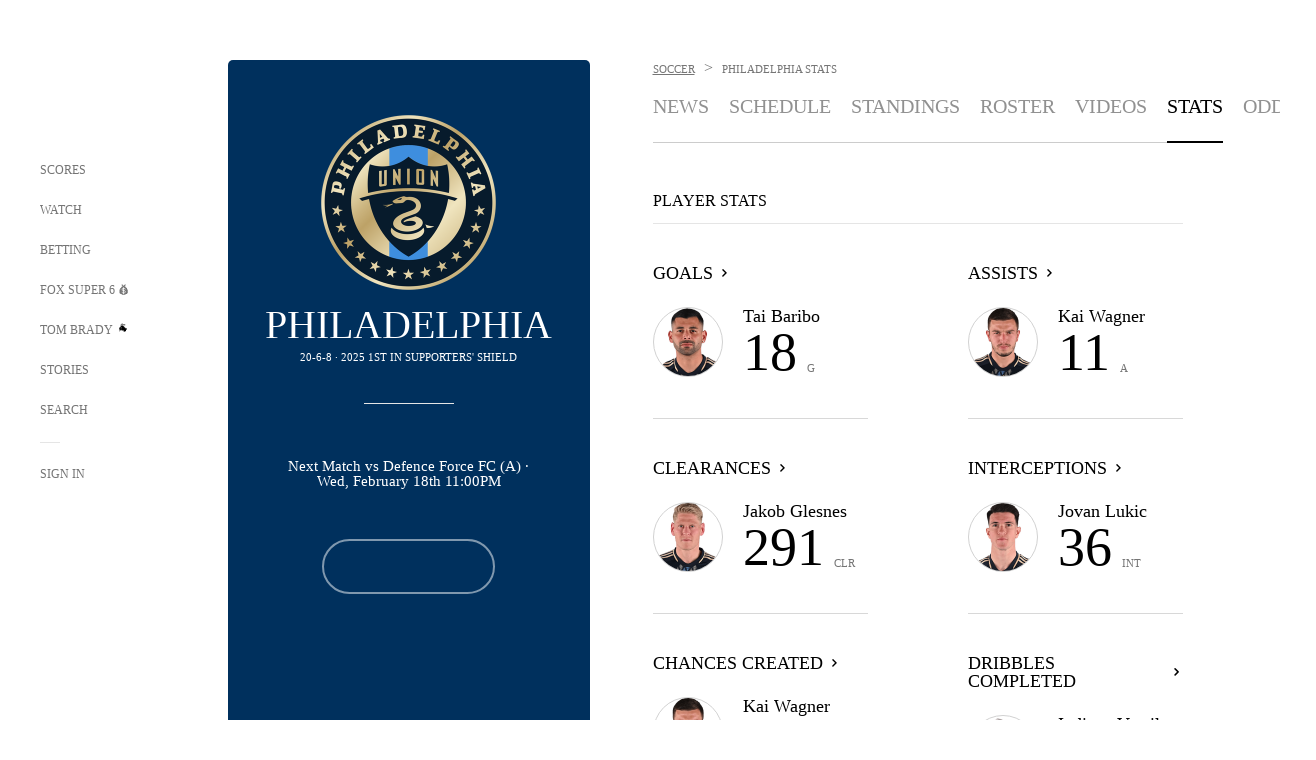

--- FILE ---
content_type: text/html;charset=utf-8
request_url: https://www.foxsports.com/soccer/philadelphia-union-team-stats
body_size: 37694
content:
<!DOCTYPE html><html  lang="en-US" prefix="og: &quot;http://ogp.me/ns# fb: http://ogp.me/ns/fb#&quot;"><head><meta charset="UTF-8">
<meta name="viewport" content="width=device-width, initial-scale=1.0, maximum-scale=5.0, minimum-scale=1.0, user-scalable=yes">
<script type="importmap">{"imports":{"#entry":"/_nuxt/Css1MGUj.js"}}</script>
<title>Philadelphia Stats &amp; Leaders - Soccer | FOX Sports</title>
<link rel="preconnect" href="https://statics.foxsports.com/static/orion/" crossorigin="anonymous">
<link rel="preconnect" href="https://fonts.googleapis.com" crossorigin="anonymous">
<link rel="preconnect" href="https://tags.tiqcdn.com/utag/foxcorp/fscom-main/prod/utag.js">
<link rel="preconnect" href="https://global.ketchcdn.com">
<link rel="preconnect" href="https://cdn.ketchjs.com">
<link rel="preconnect" href="https://www.google-analytics.com/analytics.js">
<link rel="preconnect" href="https://www.googletagmanager.com">
<link rel="preconnect" href="https://www.gstatic.com">
<link rel="preconnect" href="https://cdn.segment.com">
<script type="text/javascript" async>!function() {
            window.semaphore=window.semaphore || [],
            window.ketch=function() {
              window.semaphore.push(arguments)
            };
            var e=document.createElement("script");
            e.type="text/javascript",
            e.src="https://global.ketchcdn.com/web/v3/config/fds/fox_sports_web_fscom/boot.js",
            e.defer=e.async=!0,
            document.getElementsByTagName("head")[0].appendChild(e)
          }();</script>
<script type="text/javascript" async>(function(d, h){
            var apiKey = "d05807e0a0814e4fb0e91401ac0367d5"
            // TODO: Set a timeout in milliseconds for the anti-flicker.
            var timeout = 1000; 
            // Hides the page and loads the script. Shows page if script fails to load,
            // otherwise the script shows the page.
            var id = "amp-exp-css";
            try {
              if (!d.getElementById(id)) {
                var st = d.createElement("style");
                st.id = id;
                st.innerText = "* { visibility: hidden !important; background-image: none !important; }";
                h.appendChild(st);
                window.setTimeout(function () {st.remove()}, timeout);
                var sc = d.createElement("script");
                sc.src = "https://cdn.amplitude.com/script/"+apiKey+".experiment.js";
                sc.async = true;
                sc.onerror = function () {st.remove()};
                h.insertBefore(sc, d.currentScript || h.lastChild);
              }
            } catch {console.error(e)}
          })(document, document.head);</script>
<script src="//strike.fox.com/static/sports/display/loader.js" async data-hid="strike-script"></script>
<script type="text/javascript" async data-hid="heap">(function () {
        let t=0,s=50
        function x(d){if(localStorage.xid||t>10000){d();return}t+=s;setTimeout(()=>{x(d)},s)}
        x(() => {
          window.heap=window.heap||[],heap.load=function(e,t){window.heap.appid = e,
          window.heap.config = t = t ||
          {};var r=t.forceSSL||"https:"===document.location.protocol,a=document.createElement("script");
          a.type="text/javascript",a.async=!0,a.src=(r?"https:":"http:")+"//cdn.heapanalytics.com/js/heap-"+e+".js";
          var n=document.getElementsByTagName("script")[0];n.parentNode.insertBefore(a,n);
          for(var o=function(e){return function(){heap.push([e].concat(Array.prototype.slice.call(arguments, 0)))}},
          p=["addEventProperties","addUserProperties","clearEventProperties","identify","removeEventProperty","setEventProperties","track","unsetEventProperty"],
          c=0;c<p.length;c++)heap[p[c]]=o(p[c])};
          heap.load("479232849", {rewrite: function(props) {
              if (props.event_properties) {
                if (!props.event_properties.custom) {
                    props.event_properties.custom = {};
                }
                props.event_properties.custom = Object.assign({}, props.event_properties.custom, {original_user_id: heap.userId});
              }
              return props;
            }
          });
          var id=localStorage._WIS_userJWT && JSON.parse(localStorage._WIS_userJWT).item.profileId
          if(id){heap.identify(id)}
        })
      })()
    </script>
<link rel="stylesheet" href="https://fonts.googleapis.com/css?family=Open+Sans:400,400i,600,600i,700,700i,800,800i&display=swap" media="print" onload="this.onload=null;this.removeAttribute(&quot;media&quot;);">
<style>.nav-item-container[data-v-6cc44afe]{cursor:pointer}.nav-item-container .horizontal-nav-item[data-v-6cc44afe]{transition:color .15s ease-out}.nav-item-container .link-forward[data-v-6cc44afe]{height:20px;transition:transform .15s ease-out;width:20px}.nav-item-container:hover .horizontal-nav-item[data-v-6cc44afe]{color:#000}.nav-item-container:hover .link-forward[data-v-6cc44afe]{transform:translate(4px)}</style>
<style>.footer-title[data-v-1e8d06a1]{padding:0 0 15px;text-transform:uppercase}.footer-title[data-v-1e8d06a1],.item-title[data-v-1e8d06a1]{font-family:FANtastic-FOX-Cond;font-size:14px}</style>
<style>.footer-regions-columns[data-v-4f828922]{display:flex;justify-content:space-between;justify-self:end;padding:26px 0 0;width:100%}</style>
<style>.footer-region[data-v-0bde84a8]{border-top:1px solid rgba(5,5,5,.1)}</style>
<style>.personalized-newsletter-wrapper[data-v-45455246]{padding:20px 15px}.personalized-newsletter[data-v-45455246]{background:#0059b5;bottom:0;color:#fff;gap:20px;height:102px;left:0;padding:20px 15px;position:fixed;width:100vw;z-index:10}@media only screen and (max-width:767px){.personalized-newsletter[data-v-45455246]{flex-direction:row;flex-wrap:wrap;gap:12px;height:120px;width:auto}}.entities[data-v-45455246]{display:flex;flex-wrap:wrap;justify-content:center;max-width:130px}@media only screen and (max-width:767px){.entities[data-v-45455246]{flex:1 1 30%;max-width:80px;max-width:100px}}.details[data-v-45455246]{max-width:380px}@media only screen and (max-width:767px){.details[data-v-45455246]{flex:1 1 50%;max-width:100%}}.sign-up[data-v-45455246]{align-items:center;background:#000;border-radius:70px;display:flex;font-size:14px;gap:5px;height:30px;justify-content:center;padding:10px 20px;width:110px}@media only screen and (max-width:767px){.sign-up[data-v-45455246]{width:100%}}.title[data-v-45455246]{font-size:23px;margin-bottom:7.5px}@media only screen and (max-width:767px){.title[data-v-45455246]{font-size:14px}}.desc[data-v-45455246]{font-size:14px}@media only screen and (max-width:767px){.desc[data-v-45455246]{font-size:12px}}.image-logo-container[data-v-45455246]{background:linear-gradient(0deg,#0003,#0003),#0059b5;border:1px solid #000;border-radius:50%;box-sizing:border-box;height:51px;margin-left:-8px;overflow:hidden;padding:5px;width:51px}.image-logo-container img[data-v-45455246]{width:100%}@media only screen and (max-width:767px){.image-logo-container[data-v-45455246]{height:34px;width:34px}}.close-icon-white[data-v-45455246]{align-self:flex-start;display:flex;height:12px;opacity:.6;width:12px}@media only screen and (min-width:768px){.close-icon-white[data-v-45455246]{position:absolute;right:75px}}</style>
<style>.secondary-nav-content-container[data-v-98836433]{width:100%}</style>
<style>@media screen and (max-width:768px){.no-data-message[data-v-f6bfd3c1]{height:500px}}</style>
<style>.stats-overview[data-v-41a2e853]{margin:20px 0;padding:20px 0;position:relative;transition:background .2s}@media only screen and (min-width:768px){.stats-overview[data-v-41a2e853]:after{background:#d8d8d8;bottom:-20px;content:"";display:block;height:1px;position:absolute;width:100%}}@media only screen and (max-width:767px){.stats-overview[data-v-41a2e853]:before{background:#d8d8d8;bottom:0;content:"";display:block;height:1px;left:-25px;position:absolute;width:100vw}}@media only screen and (min-width:768px){.stats-overview[data-v-41a2e853]:nth-child(odd):nth-last-child(-n+2):after,.stats-overview:nth-child(odd):nth-last-child(-n+2)~a[data-v-41a2e853]:after{display:none}}.stats-overview[data-v-41a2e853]:hover{background:#f7f7f7}.stats-overview:hover .stat-name[data-v-41a2e853]:after{transform:translate(4px)}.stats-overview .stat-name[data-v-41a2e853]{align-items:center;display:flex}.stats-overview .stat-name[data-v-41a2e853]:after{background-image:url("data:image/svg+xml;charset=utf-8,%3Csvg xmlns='http://www.w3.org/2000/svg' width='16' height='16' viewBox='0 0 16 16'%3E%3Cpath fill-rule='evenodd' d='M7.391 10.462a.75.75 0 0 0 1.06 1.061l3.072-3.071a.75.75 0 0 0 0-1.06L8.452 4.32a.75.75 0 0 0-1.06 1.06l2.54 2.542z'/%3E%3C/svg%3E");background-size:16px 16px;content:"";display:inline-block;height:16px;margin:0 0 0 2px;transition:transform .15s ease-out;width:16px}.stats-overview .stat-name[data-v-41a2e853]:hover:after{transform:translate(4px)}@media only screen and (max-width:767px){.stats-overview .stat-name[data-v-41a2e853]:after{display:none}}.stats-overview .stat-info[data-v-41a2e853]{display:flex;flex-direction:row;padding-top:20px}@media only screen and (min-width:1024px){.stats-overview .stat-info[data-v-41a2e853]{padding-top:25px}}.stats-overview .stat-headshot-container[data-v-41a2e853]{border-radius:35px;height:70px;overflow:hidden;width:70px}@media only screen and (max-width:767px){.stats-overview .stat-headshot-container[data-v-41a2e853]{height:60px;width:60px}}.stats-overview .stat-image-wrapper[data-v-41a2e853]{align-items:center;border:1px solid #d1d1d1;border-radius:50%;box-sizing:border-box;display:flex;height:70px;justify-content:space-around;overflow:hidden;width:70px}.stats-overview .stat-image-wrapper+.stat-leader-data[data-v-41a2e853]{align-self:flex-end;margin-left:20px}@media only screen and (max-width:767px){.stats-overview .stat-image-wrapper[data-v-41a2e853]{height:60px;width:60px}}.stats-overview .stat-image-wrapper .stat-image img[data-v-41a2e853]{height:50px;width:50px}@media only screen and (max-width:767px){.stats-overview .stat-image-wrapper .stat-image img[data-v-41a2e853]{height:30px;width:30px}}.stats-overview .stat-image-wrapper .stat-headshot-container img[data-v-41a2e853]{height:70px;position:relative;right:1px;width:70px}@media only screen and (max-width:767px){.stats-overview .stat-image-wrapper .stat-headshot-container img[data-v-41a2e853]{height:60px;width:60px}}.stats-overview .stat-leader-data[data-v-41a2e853]{display:flex;flex-direction:column}.stats-overview .stat-leader-info[data-v-41a2e853]{align-items:center;display:flex;flex-direction:row}.stats-overview .separator[data-v-41a2e853]{background:#000;border-radius:2px;height:2px;margin:0 5px;width:2px}.stats-overview .stat-data[data-v-41a2e853]{align-items:baseline;display:flex;flex-direction:row}.stats-overview .stat-data-texts[data-v-41a2e853]{margin:auto 0 5px}@media only screen and (max-width:767px){.stats-overview[data-v-41a2e853]{margin:0;padding:25px 0 35px;position:relative}.stats-overview[data-v-41a2e853]:after{background-color:transparent;background-image:url("data:image/svg+xml;charset=utf-8,%3Csvg xmlns='http://www.w3.org/2000/svg' xmlns:xlink='http://www.w3.org/1999/xlink' width='16' height='16' viewBox='0 0 16 16'%3E%3Cdefs%3E%3Cpath id='a' d='M4.491 6 .443 10.498a.75.75 0 1 0 1.114 1.004l4.5-5a.75.75 0 0 0 0-1.004l-4.5-5A.75.75 0 0 0 .443 1.502z'/%3E%3C/defs%3E%3Cg fill='none' fill-rule='evenodd' transform='translate(5 2)'%3E%3Cmask id='b' fill='%23fff'%3E%3Cuse xlink:href='%23a'/%3E%3C/mask%3E%3Cg mask='url(%23b)'%3E%3Cpath fill='%23b2b2b2' d='M-3 0H9v12H-3z'/%3E%3C/g%3E%3C/g%3E%3C/svg%3E");background-repeat:no-repeat;background-size:contain;content:"";display:block;display:inline-block;height:16px;position:absolute;right:0;top:50%;width:16px}}.stats-overview-header[data-v-41a2e853]{padding-bottom:14px}@media only screen and (min-width:768px){.stats-overview-header[data-v-41a2e853]{border-bottom:1px solid #e5e5e5}}@media only screen and (max-width:767px){.stats-overview-header[data-v-41a2e853]:before{background:#d8d8d8;content:"";display:block;height:1px;left:-25px;position:absolute;top:29px;width:100vw}}.stats-overview-container[data-v-41a2e853]{display:grid;grid-template-columns:repeat(2,1fr);grid-column-gap:100px}@media only screen and (max-width:767px){.stats-overview-container[data-v-41a2e853]{grid-template-columns:repeat(1,1fr);grid-column-gap:0}}.stats-overview-container a[data-v-41a2e853]:last-of-type:before{content:none}.stats-overview-component[data-v-41a2e853]{position:relative}@media only screen and (max-width:767px){.stats-overview-component[data-v-41a2e853]:first-child{padding-top:0}}</style>
<link rel="stylesheet" href="/_nuxt/entry.DSPFf9Jp.css" crossorigin>
<link rel="stylesheet" href="/_nuxt/SecondaryNavigationContent.BlPmQdjq.css" crossorigin>
<link rel="preload" href="https://statics.foxsports.com/static/orion/fonts/fs-FANtastic-FOX/FS-FANtastic-FOX.woff2" as="font" crossorigin="anonymous">
<link rel="preload" href="https://statics.foxsports.com/static/orion/fonts/fs-FANtastic-FOX-Cond/FS-FANtastic-FOX-Cond.woff2" as="font" crossorigin="anonymous">
<link rel="preload" href="https://statics.foxsports.com/static/orion/fonts/haas/HaasGrotTextR-55Roman.otf" as="font" crossorigin="anonymous">
<link rel="preload" href="https://statics.foxsports.com/static/orion/fonts/proxima-nova/ProximaNova-Regular.otf" as="font" crossorigin="anonymous">
<link rel="modulepreload" as="script" crossorigin href="/_nuxt/Css1MGUj.js">
<link rel="modulepreload" as="script" crossorigin href="/_nuxt/Bh9GulPD.js">
<link rel="modulepreload" as="script" crossorigin href="/_nuxt/DBUfcOqV.js">
<link rel="modulepreload" as="script" crossorigin href="/_nuxt/B3poqJ-H.js">
<link rel="modulepreload" as="script" crossorigin href="/_nuxt/Bql5Fv0o.js">
<link rel="modulepreload" as="script" crossorigin href="/_nuxt/DlAE6SYT.js">
<link rel="modulepreload" as="script" crossorigin href="/_nuxt/DDVMjp5N.js">
<link rel="modulepreload" as="script" crossorigin href="/_nuxt/F4YxWZqG.js">
<link rel="modulepreload" as="script" crossorigin href="/_nuxt/DxlpCEy4.js">
<link rel="modulepreload" as="script" crossorigin href="/_nuxt/aewH-ILO.js">
<link rel="modulepreload" as="script" crossorigin href="/_nuxt/B8W03q_o.js">
<link rel="modulepreload" as="script" crossorigin href="/_nuxt/B-zNxOhj.js">
<link rel="modulepreload" as="script" crossorigin href="/_nuxt/zbChqe46.js">
<link rel="modulepreload" as="script" crossorigin href="/_nuxt/i4SwtdXG.js">
<link rel="modulepreload" as="script" crossorigin href="/_nuxt/BrBbAmBs.js">
<link rel="modulepreload" as="script" crossorigin href="/_nuxt/BDS0YSdK.js">
<link rel="modulepreload" as="script" crossorigin href="/_nuxt/D0CEoi_H.js">
<link rel="modulepreload" as="script" crossorigin href="/_nuxt/DN--Sact.js">
<link rel="modulepreload" as="script" crossorigin href="/_nuxt/C1dzas1m.js">
<link rel="modulepreload" as="script" crossorigin href="/_nuxt/Dwp0Ba1p.js">
<link rel="modulepreload" as="script" crossorigin href="/_nuxt/DBhpVf5L.js">
<link rel="modulepreload" as="script" crossorigin href="/_nuxt/BBHjEFBg.js">
<link rel="modulepreload" as="script" crossorigin href="/_nuxt/36skOmO6.js">
<link rel="modulepreload" as="script" crossorigin href="/_nuxt/oyJBWrI6.js">
<link rel="modulepreload" as="script" crossorigin href="/_nuxt/2uwKOTP8.js">
<link rel="modulepreload" as="script" crossorigin href="/_nuxt/C6oUdzTU.js">
<link rel="modulepreload" as="script" crossorigin href="/_nuxt/BlcW9bxx.js">
<link rel="modulepreload" as="script" crossorigin href="/_nuxt/ChG3eLJ9.js">
<link rel="modulepreload" as="script" crossorigin href="/_nuxt/B-o8qXbS.js">
<link rel="modulepreload" as="script" crossorigin href="/_nuxt/BlEeQn-_.js">
<link rel="modulepreload" as="script" crossorigin href="/_nuxt/CSo1R0D2.js">
<link rel="modulepreload" as="script" crossorigin href="/_nuxt/Pq7N0dlD.js">
<link rel="modulepreload" as="script" crossorigin href="/_nuxt/X8MXzexR.js">
<link rel="modulepreload" as="script" crossorigin href="/_nuxt/B7L_cy1_.js">
<link rel="modulepreload" as="script" crossorigin href="/_nuxt/CDummHjN.js">
<link rel="modulepreload" as="script" crossorigin href="/_nuxt/BJlUqlew.js">
<link rel="modulepreload" as="script" crossorigin href="/_nuxt/CptzKmlz.js">
<link rel="modulepreload" as="script" crossorigin href="/_nuxt/DZCrth6a.js">
<link rel="modulepreload" as="script" crossorigin href="/_nuxt/D7AYH7Og.js">
<link rel="modulepreload" as="script" crossorigin href="/_nuxt/cdalMlLA.js">
<script type="text/javascript" src="https://prod.fennec.atp.fox/js/fennec.js" defer></script>
<script src="https://statics.foxsports.com/static/orion/js/segment-analytics.js" defer data-hid="segment"></script>
<script src="https://statics.foxsports.com/static/orion/js/video-loader.js" defer data-hid="videoLoader"></script>
<link rel="dns-prefetch" href="https://cdn.heapanalytics.com">
<link rel="dns-prefetch" href="//static.chartbeat.com">
<link rel="dns-prefetch" href="https://prod.fennec.atp.fox/js/fennec.js">
<link rel="dns-prefetch" href="https://d2yyd1h5u9mauk.cloudfront.net">
<link rel="dns-prefetch" href="https://snippet.minute.ly">
<link rel="dns-prefetch" href="//player.fox.com">
<link rel="dns-prefetch" href="https://b.fssta.com">
<link rel="dns-prefetch" href="https://a57.foxsports.com">
<link rel="dns-prefetch" href="https://www.youtube.com">
<link rel="dns-prefetch" href="//strike.fox.com/static/sports">
<link rel="dns-prefetch" href="//cdn.taboola.com">
<link rel="dns-prefetch" href="//apv-launcher.minute.ly">
<link rel="dns-prefetch" href="https://apv-static.minute.ly">
<link rel="prefetch" as="style" crossorigin href="/_nuxt/VideoTags.BolR0GUa.css">
<link rel="prefetch" as="style" crossorigin href="/_nuxt/VideoPlaylistItem.DPbdiSSf.css">
<link rel="prefetch" as="script" crossorigin href="/_nuxt/B_L6sQYI.js">
<link rel="prefetch" as="script" crossorigin href="/_nuxt/goTRVQ9q.js">
<link rel="prefetch" as="script" crossorigin href="/_nuxt/DvMBCncC.js">
<link rel="prefetch" as="script" crossorigin href="/_nuxt/Cvj6lyJR.js">
<link rel="prefetch" as="script" crossorigin href="/_nuxt/B0EffI4M.js">
<link rel="prefetch" as="script" crossorigin href="/_nuxt/CHJNrcc6.js">
<link rel="prefetch" as="script" crossorigin href="/_nuxt/UAxYFGYq.js">
<link rel="prefetch" as="script" crossorigin href="/_nuxt/DGjkoeYl.js">
<link rel="prefetch" as="script" crossorigin href="/_nuxt/DQa2BVRg.js">
<link rel="prefetch" as="script" crossorigin href="/_nuxt/cbcfn19W.js">
<link rel="prefetch" as="script" crossorigin href="/_nuxt/DKfimjEE.js">
<link rel="prefetch" as="script" crossorigin href="/_nuxt/B_9NSM9v.js">
<link rel="prefetch" as="script" crossorigin href="/_nuxt/DlkvQl0i.js">
<link rel="prefetch" as="style" crossorigin href="/_nuxt/StoryBadge.CJLgiN5c.css">
<link rel="prefetch" as="style" crossorigin href="/_nuxt/event-player-pill.BBuFP1gU.css">
<link rel="prefetch" as="style" crossorigin href="/_nuxt/NewsPost.Dv77q0r9.css">
<link rel="prefetch" as="style" crossorigin href="/_nuxt/VideoFooterCarousel.B3k6ubie.css">
<link rel="prefetch" as="style" crossorigin href="/_nuxt/navService.BvBs5Vwi.css">
<link rel="prefetch" as="script" crossorigin href="/_nuxt/DDSd1g-B.js">
<link rel="prefetch" as="script" crossorigin href="/_nuxt/CzICVTPq.js">
<link rel="prefetch" as="script" crossorigin href="/_nuxt/BqJVEzGB.js">
<link rel="prefetch" as="script" crossorigin href="/_nuxt/BRmRQSeB.js">
<link rel="prefetch" as="script" crossorigin href="/_nuxt/iCfYwmyf.js">
<link rel="prefetch" as="script" crossorigin href="/_nuxt/BA6oEyIu.js">
<link rel="prefetch" as="script" crossorigin href="/_nuxt/BP0WAZda.js">
<link rel="prefetch" as="script" crossorigin href="/_nuxt/DWdhdNEn.js">
<link rel="prefetch" as="script" crossorigin href="/_nuxt/CKucIgbB.js">
<link rel="prefetch" as="script" crossorigin href="/_nuxt/CPwDztP1.js">
<link rel="prefetch" as="script" crossorigin href="/_nuxt/flpufBj8.js">
<link rel="prefetch" as="script" crossorigin href="/_nuxt/B9csEMMa.js">
<link rel="prefetch" as="script" crossorigin href="/_nuxt/B8L3eyHv.js">
<link rel="prefetch" as="script" crossorigin href="/_nuxt/By_9kbMl.js">
<link rel="prefetch" as="script" crossorigin href="/_nuxt/DuO3R9gQ.js">
<link rel="prefetch" as="script" crossorigin href="/_nuxt/CiZ8yY5j.js">
<link rel="prefetch" as="script" crossorigin href="/_nuxt/CM7fF6YE.js">
<link rel="prefetch" as="script" crossorigin href="/_nuxt/C46SbgZN.js">
<link rel="prefetch" as="script" crossorigin href="/_nuxt/BDvncwkP.js">
<link rel="prefetch" as="script" crossorigin href="/_nuxt/BXXBQYRs.js">
<link rel="prefetch" as="script" crossorigin href="/_nuxt/W1xi6m-g.js">
<link rel="prefetch" as="script" crossorigin href="/_nuxt/BLU51144.js">
<link rel="prefetch" as="script" crossorigin href="/_nuxt/CJBzltZI.js">
<link rel="prefetch" as="script" crossorigin href="/_nuxt/CGGwF5II.js">
<link rel="prefetch" as="script" crossorigin href="/_nuxt/DwCRWsfP.js">
<link rel="prefetch" as="script" crossorigin href="/_nuxt/BIhd1HD_.js">
<link rel="prefetch" as="script" crossorigin href="/_nuxt/CPqVAgrY.js">
<link rel="prefetch" as="script" crossorigin href="/_nuxt/ChjWH6Zp.js">
<link rel="prefetch" as="script" crossorigin href="/_nuxt/CqqG08aw.js">
<link rel="prefetch" as="script" crossorigin href="/_nuxt/BLPk-hnI.js">
<link rel="prefetch" as="script" crossorigin href="/_nuxt/D31R2Umi.js">
<link rel="prefetch" as="script" crossorigin href="/_nuxt/CT9bQIw6.js">
<link rel="prefetch" as="script" crossorigin href="/_nuxt/oVscPNHT.js">
<link rel="prefetch" as="script" crossorigin href="/_nuxt/BgpjVBC_.js">
<link rel="prefetch" as="script" crossorigin href="/_nuxt/Byd4bgoO.js">
<link rel="prefetch" as="script" crossorigin href="/_nuxt/CVJ9AKwz.js">
<link rel="prefetch" as="script" crossorigin href="/_nuxt/3fCBDSBr.js">
<link rel="prefetch" as="script" crossorigin href="/_nuxt/EIstahwy.js">
<link rel="prefetch" as="script" crossorigin href="/_nuxt/DlJwQ9E4.js">
<link rel="prefetch" as="script" crossorigin href="/_nuxt/CRxdDjmM.js">
<link rel="prefetch" as="script" crossorigin href="/_nuxt/BHHmyx31.js">
<link rel="prefetch" as="script" crossorigin href="/_nuxt/aUTN9F48.js">
<link rel="prefetch" as="script" crossorigin href="/_nuxt/qykjrl_c.js">
<link rel="prefetch" as="script" crossorigin href="/_nuxt/DiCL1EVL.js">
<link rel="prefetch" as="script" crossorigin href="/_nuxt/90hM1iiA.js">
<link rel="prefetch" as="script" crossorigin href="/_nuxt/B0Z0cSNO.js">
<link rel="prefetch" as="script" crossorigin href="/_nuxt/BWhUnIRx.js">
<link rel="prefetch" as="script" crossorigin href="/_nuxt/CB9JAQ57.js">
<link rel="prefetch" as="script" crossorigin href="/_nuxt/DCrNZysY.js">
<link rel="prefetch" as="style" crossorigin href="/_nuxt/LeaguePage.DHo0CRNx.css">
<link rel="prefetch" as="style" crossorigin href="/_nuxt/ExpandedView.CX7mx7CA.css">
<link rel="prefetch" as="style" crossorigin href="/_nuxt/Bracket.ByBgTwwT.css">
<link rel="prefetch" as="script" crossorigin href="/_nuxt/spDMAIbX.js">
<link rel="prefetch" as="script" crossorigin href="/_nuxt/BQPlny2J.js">
<link rel="prefetch" as="script" crossorigin href="/_nuxt/i202b--O.js">
<link rel="prefetch" as="script" crossorigin href="/_nuxt/1lAdd_8f.js">
<link rel="prefetch" as="script" crossorigin href="/_nuxt/aI6VOrRg.js">
<link rel="prefetch" as="script" crossorigin href="/_nuxt/D73vHhw8.js">
<link rel="prefetch" as="script" crossorigin href="/_nuxt/D__6wWzB.js">
<link rel="prefetch" as="style" crossorigin href="/_nuxt/scores-page._PwDqn9X.css">
<link rel="prefetch" as="script" crossorigin href="/_nuxt/DS3_Oljs.js">
<link rel="prefetch" as="script" crossorigin href="/_nuxt/Bj0Pt1Pn.js">
<link rel="prefetch" as="script" crossorigin href="/_nuxt/DIMaGPR1.js">
<link rel="prefetch" as="style" crossorigin href="/_nuxt/carousel.DfvV8wSQ.css">
<link rel="prefetch" as="script" crossorigin href="/_nuxt/DHK5GWaJ.js">
<link rel="prefetch" as="script" crossorigin href="/_nuxt/H0tCiLnH.js">
<link rel="prefetch" as="script" crossorigin href="/_nuxt/BZ_3EK2d.js">
<link rel="prefetch" as="script" crossorigin href="/_nuxt/CGDEzLM5.js">
<link rel="prefetch" as="script" crossorigin href="/_nuxt/v-totZN6.js">
<link rel="prefetch" as="script" crossorigin href="/_nuxt/BsmB2GAz.js">
<link rel="prefetch" as="script" crossorigin href="/_nuxt/X-BxfUY3.js">
<link rel="prefetch" as="script" crossorigin href="/_nuxt/DUyuPxH3.js">
<link rel="prefetch" as="script" crossorigin href="/_nuxt/Duz-7u6E.js">
<link rel="prefetch" as="script" crossorigin href="/_nuxt/CoSIj2IQ.js">
<link rel="prefetch" as="script" crossorigin href="/_nuxt/DG96JBZc.js">
<link rel="prefetch" as="style" crossorigin href="/_nuxt/EventPage.8en7I9F_.css">
<link rel="prefetch" as="style" crossorigin href="/_nuxt/TrendingArticles.DPccI0BZ.css">
<link rel="prefetch" as="script" crossorigin href="/_nuxt/hVGZ1VYu.js">
<link rel="prefetch" as="script" crossorigin href="/_nuxt/Dy5VeddH.js">
<link rel="prefetch" as="script" crossorigin href="/_nuxt/CE119TSl.js">
<link rel="prefetch" as="script" crossorigin href="/_nuxt/C-1G9FS8.js">
<link rel="prefetch" as="script" crossorigin href="/_nuxt/C1IYjFJt.js">
<link rel="prefetch" as="script" crossorigin href="/_nuxt/BxYM8Hqy.js">
<link rel="prefetch" as="script" crossorigin href="/_nuxt/CNQmKah7.js">
<link rel="prefetch" as="script" crossorigin href="/_nuxt/ClwFfVbA.js">
<link rel="prefetch" as="script" crossorigin href="/_nuxt/5HYSz8z2.js">
<link rel="prefetch" as="script" crossorigin href="/_nuxt/N8-QomvG.js">
<link rel="prefetch" as="script" crossorigin href="/_nuxt/De8x644P.js">
<link rel="prefetch" as="script" crossorigin href="/_nuxt/Tx1iXb-L.js">
<link rel="prefetch" as="script" crossorigin href="/_nuxt/D5-IWO6e.js">
<link rel="prefetch" as="style" crossorigin href="/_nuxt/GolfScorecard.ZP5qeE3P.css">
<link rel="prefetch" as="script" crossorigin href="/_nuxt/D8TczEap.js">
<link rel="prefetch" as="style" crossorigin href="/_nuxt/PressPassLayout.BDGs0WvY.css">
<link rel="prefetch" as="style" crossorigin href="/_nuxt/filterSingleArticleProps.COzj8dLw.css">
<link rel="prefetch" as="script" crossorigin href="/_nuxt/BImZeXP9.js">
<link rel="prefetch" as="script" crossorigin href="/_nuxt/b81LXJ2A.js">
<link rel="prefetch" as="script" crossorigin href="/_nuxt/BemOjWoH.js">
<link rel="prefetch" as="script" crossorigin href="/_nuxt/LJT57rfc.js">
<link rel="prefetch" as="script" crossorigin href="/_nuxt/8uEoLh64.js">
<link rel="prefetch" as="script" crossorigin href="/_nuxt/DrOPTG0J.js">
<link rel="prefetch" as="script" crossorigin href="/_nuxt/DxLoiGhy.js">
<link rel="prefetch" as="script" crossorigin href="/_nuxt/BOVWJ5_K.js">
<link rel="prefetch" as="script" crossorigin href="/_nuxt/OIdKG0IM.js">
<link rel="prefetch" as="style" crossorigin href="/_nuxt/NextArticleToast.DLvQdXFU.css">
<link rel="prefetch" as="script" crossorigin href="/_nuxt/UDLl1x7k.js">
<link rel="prefetch" as="script" crossorigin href="/_nuxt/9EQj_YR7.js">
<link rel="prefetch" as="script" crossorigin href="/_nuxt/BylnaH6S.js">
<link rel="prefetch" as="script" crossorigin href="/_nuxt/CCCUfbIX.js">
<link rel="prefetch" as="script" crossorigin href="/_nuxt/CPcgIbBu.js">
<link rel="prefetch" as="script" crossorigin href="/_nuxt/B40iGseY.js">
<link rel="prefetch" as="script" crossorigin href="/_nuxt/B62yTzzz.js">
<link rel="prefetch" as="script" crossorigin href="/_nuxt/BgsAn3KO.js">
<link rel="prefetch" as="script" crossorigin href="/_nuxt/CljaJdyr.js">
<link rel="prefetch" as="script" crossorigin href="/_nuxt/DXkJdcUE.js">
<link rel="prefetch" as="script" crossorigin href="/_nuxt/C_HipjBA.js">
<link rel="prefetch" as="script" crossorigin href="/_nuxt/rjvMKfaX.js">
<link rel="prefetch" as="style" crossorigin href="/_nuxt/WebViewSocial.ntOc5eCc.css">
<link rel="prefetch" as="script" crossorigin href="/_nuxt/BS13BcbV.js">
<link rel="prefetch" as="script" crossorigin href="/_nuxt/DovXq3Nf.js">
<link rel="prefetch" as="script" crossorigin href="/_nuxt/Xv7r7ONY.js">
<link rel="prefetch" as="script" crossorigin href="/_nuxt/C-NX93px.js">
<link rel="prefetch" as="script" crossorigin href="/_nuxt/wX5FT-EC.js">
<link rel="prefetch" as="script" crossorigin href="/_nuxt/CgUuMd-F.js">
<link rel="prefetch" as="script" crossorigin href="/_nuxt/DcKRcojk.js">
<link rel="prefetch" as="script" crossorigin href="/_nuxt/D5enTiuu.js">
<link rel="prefetch" as="script" crossorigin href="/_nuxt/BZgIVDb3.js">
<link rel="prefetch" as="script" crossorigin href="/_nuxt/W6iKoDBF.js">
<link rel="prefetch" as="style" crossorigin href="/_nuxt/Super6.DEFxfjw3.css">
<link rel="prefetch" as="style" crossorigin href="/_nuxt/super6NavService.DDcNB3nq.css">
<link rel="prefetch" as="script" crossorigin href="/_nuxt/D7m3x6f6.js">
<link rel="prefetch" as="script" crossorigin href="/_nuxt/DLR09ZEH.js">
<link rel="prefetch" as="script" crossorigin href="/_nuxt/B4zVjd92.js">
<link rel="prefetch" as="script" crossorigin href="/_nuxt/C4qt7s6L.js">
<link rel="prefetch" as="script" crossorigin href="/_nuxt/wbom_Yf8.js">
<link rel="prefetch" as="script" crossorigin href="/_nuxt/DpHegkxM.js">
<link rel="prefetch" as="script" crossorigin href="/_nuxt/k5OOftPZ.js">
<link rel="prefetch" as="script" crossorigin href="/_nuxt/DJaQ-sFs.js">
<link rel="prefetch" as="style" crossorigin href="/_nuxt/MyPicks.hDBwvZdv.css">
<link rel="prefetch" as="style" crossorigin href="/_nuxt/RangeInput.DXsnbpIa.css">
<link rel="prefetch" as="script" crossorigin href="/_nuxt/C_TpddW8.js">
<link rel="prefetch" as="script" crossorigin href="/_nuxt/CMzc-pVB.js">
<link rel="prefetch" as="script" crossorigin href="/_nuxt/BSJe3SvG.js">
<link rel="prefetch" as="script" crossorigin href="/_nuxt/WmlI43tH.js">
<link rel="prefetch" as="script" crossorigin href="/_nuxt/fA4FEhYu.js">
<link rel="prefetch" as="style" crossorigin href="/_nuxt/VideoContainer.D-41S7cZ.css">
<link rel="prefetch" as="script" crossorigin href="/_nuxt/BNuGOvqR.js">
<link rel="prefetch" as="script" crossorigin href="/_nuxt/BHYR_Fyx.js">
<link rel="prefetch" as="script" crossorigin href="/_nuxt/CjF18RFH.js">
<link rel="prefetch" as="script" crossorigin href="/_nuxt/BEWKq_qq.js">
<link rel="prefetch" as="script" crossorigin href="/_nuxt/NxbUKA8W.js">
<link rel="prefetch" as="script" crossorigin href="/_nuxt/Dc4CSSqT.js">
<link rel="prefetch" as="script" crossorigin href="/_nuxt/DU1W8u8E.js">
<link rel="prefetch" as="script" crossorigin href="/_nuxt/B1Iezcyh.js">
<link rel="prefetch" as="script" crossorigin href="/_nuxt/1vHs5x6H.js">
<link rel="prefetch" as="script" crossorigin href="/_nuxt/VZz937bd.js">
<link rel="prefetch" as="script" crossorigin href="/_nuxt/ucX1OjGa.js">
<link rel="prefetch" as="script" crossorigin href="/_nuxt/CWrVaMsE.js">
<link rel="prefetch" as="script" crossorigin href="/_nuxt/BjYQNlAO.js">
<link rel="prefetch" as="script" crossorigin href="/_nuxt/CTahL6Jt.js">
<link rel="prefetch" as="script" crossorigin href="/_nuxt/sptGkP0t.js">
<link rel="prefetch" as="script" crossorigin href="/_nuxt/ayeYEYi-.js">
<link rel="prefetch" as="script" crossorigin href="/_nuxt/BEoVusjn.js">
<link rel="prefetch" as="script" crossorigin href="/_nuxt/2r6TKg0q.js">
<link rel="prefetch" as="script" crossorigin href="/_nuxt/B4KJ3Cbq.js">
<link rel="prefetch" as="script" crossorigin href="/_nuxt/CZdBm5rg.js">
<link rel="prefetch" as="script" crossorigin href="/_nuxt/C2p-3z06.js">
<meta http-equiv="X-UA-Compatible" content="IE=edge,chrome=1">
<meta http-equiv="Content-Security-Policy" content="upgrade-insecure-requests">
<meta name="format-detection" content="telephone=no">
<meta name="mobile-web-app-capable" content="yes">
<meta name="apple-mobile-web-app-status-bar-style" content="black">
<meta name="msapplication-TileColor" content="#ffffff">
<meta name="theme-color" content="#ffffff">
<meta property="fb:pages" content="112638779551">
<link rel="apple-touch-icon" sizes="180x180" href="/apple-touch-icon.png">
<link rel="icon" href="/favicon.svg">
<link rel="icon" type="image/png" sizes="32x32" href="/favicon-32x32.png">
<link rel="icon" type="image/png" sizes="16x16" href="/favicon-16x16.png">
<link rel="manifest" href="/manifest.webmanifest" crossorigin="use-credentials">
<link rel="mask-icon" href="/safari-pinned-tab.svg" color="#454545">
<link rel="publisher" href="https://plus.google.com/+foxsports">
<link rel="stylesheet preload" as="style" type="text/css" href="https://statics.foxsports.com/static/orion/css/entity.min.css">
<link rel="canonical" href="https://www.foxsports.com/soccer/philadelphia-union-team-stats">
<link rel="alternate" href="android-app://com.foxsports.android/fsapp/sport/soccer/philadelphia-union-team-stats">
<script type="application/ld+json" defer>{"@context":"https://schema.org","@type":"SportsTeam","name":"Philadelphia","sport":"Soccer","memberOf":[{"@type":"SportsOrganization","name":"MLS"}]}</script>
<meta name="fs-analytics" content="analytics" fs-prop="analytics" segment-api-key="nZKOCs4zQ7sYYrXWnMX12o0ZzMijA5Yj" account="foxsports" allow-geo="0" utaglib-path="https://tags.tiqcdn.com/utag/foxcorp/fscom-main/prod/utag.js" build-version="v754" us-privacy="1---" category="soccer" landing-name="Team Page Landing" page-name="fscom:soccer:philadelphia-union:stats" page-type="team" seg-page-name="fscom:soccer:philadelphia-union:stats" content_entity_uri="team:soccer/all/teams/87" sub-category="philadelphia-union:stats">
<meta name="fs-video" content="fs-video" fs-prop="video" script="//player.fox.com/v3/foxsports.js">
<meta name="description" content="Explore Philadelphia team stats and team leaders on FOXSports.com. Goals, assists, clearances, interceptions, chances created and more.">
<meta name="pagetype" content="team">
<meta name="dc.title" content="Philadelphia Stats & Leaders - Soccer">
<meta name="dc.description" content>
<meta name="dcterms.abstract" content="Explore Philadelphia team stats and team leaders on FOXSports.com. Goals, assists, clearances, interceptions, chances created and more.">
<meta name="dc.language" content="en-US">
<meta name="dcterms.created" scheme="dcterms.ISO8601" content="2026-01-22T22:33:13.345Z">
<meta name="dcterms.modified" scheme="dcterms.ISO8601" content="2026-01-22T22:33:13.345Z">
<meta name="dc.publisher" content="FOX Sports">
<meta name="og:locale" content="en_US">
<meta name="og:type" content="website">
<meta name="og:title" content="Philadelphia Stats & Leaders - Soccer">
<meta name="og:description" content="Explore Philadelphia team stats and team leaders on FOXSports.com. Goals, assists, clearances, interceptions, chances created and more.">
<meta name="og:url" content="https://www.foxsports.com/soccer/philadelphia-union-team-stats">
<meta name="og:site_name" content="FOX Sports">
<meta name="fb:app_id" content="380390622023704">
<meta name="og:image" content="https://b.fssta.com/uploads/application/soccer/team-logos/philadelphia-union.png">
<meta name="twitter:card" content="summary_large_image">
<meta name="twitter:description" content="Explore Philadelphia team stats and team leaders on FOXSports.com. Goals, assists, clearances, interceptions, chances created and more.">
<meta name="twitter:title" content="Philadelphia Stats & Leaders - Soccer">
<meta name="twitter:site" content="@foxsports">
<meta name="twitter:image" content="https://b.fssta.com/uploads/application/soccer/team-logos/philadelphia-union.png">
<meta name="twitter:creator" content="@foxsports">
<meta name="robots" content="index, follow, max-image-preview:large, max-video-preview:-1">
<meta name="fs-braze" content="fs-braze" fs-prop="braze" page="entity" uri="soccer/all/teams/87">
<script type="text/javascript" data-hid="ad-settings">window.adSettings = {"strike":{"pageTypeDict":{"super-6-webview":"super-6","team-index":"team","boxscore-updated-url":"event","shows":"show","special-event-page-subnav":"special-event","special-event-page":"special-event","live-channel":"watch","league-stats":"league","results":"event","watch-replay":"watch","subleague-futures":"league","event-schedule":"watch","scores-scorespath":"scores","betting-page":"odds","static":"homepage","watch-vertical-videoId":"watch","super-6-contest-view-entry":"super-6","league":"league","special-event-one-off-page":"topic","index":"homepage","super-6-home":"super-6","article":"story","racetrax":"event","show-replays":"watch","golfScorecard":"event","live-blog-category-canonical":"story","subleague":"league","foxsuper6widget":"super-6","personalities":"personality","fan-guide-webview":"special-event","league-futures":"league","video":"watch","replays":"watch","showsPage":"show","watchShows":"watch","live":"watch","scores-scorespath-subleague":"scores","soccer-leagues":"league","team-futures":"team","golf-boxscore":"event","watch-vertical-video-id":"watch","personalitiesPage":"personality","player-index":"athlete","odds-page":"odds","special-event-page-clean-subnav":"special-event","topics":"topic","all-articles":"story","special-event-page-clean-subview":"special-event","boxscore":"event","ap-article":"story","team-subnav":"team","player-subnav":"athlete","subleague-stats":"league","podcasts":"show","special-event-page-subview":"special-event","special-event-page-clean":"special-event","super-6-contest":"super-6","super-6-overall-view":"super-6","topics-topic":"topic","stories-cat":"story","videoVanityUrl":"watch"},"adhesionUnit":{"iosAdUnitTablet":"","androidAdUnitTablet":"","minutesToReEnable":10,"androidAdUnitMobile":"","blacklist":{"urls":["/big-noon-kickoff-experience","/instant-access","/provider/register","/newsletter","/mobile","/rss-feeds","/privacy-policy","/terms-of-use","/closed-captioning","/ppv-terms-of-use","/fox-super-6-how-to-play","/draftkings-pick-6-terms","/usfl-app","/about-cleatus-ai","/profile-updates","/2024-ufl-super-6-challenge-official-rules","/our-commitment-responsible-gambling","/recordkeeping","/end-user-license-agreement","/2025-liv-golf-miami-super-6-challenge-official-rules","/draftkings-osb-terms","/2024-nfl-network-international-super-6-challenge-official-rules","/big-noon-kickoff-5k-sweepstakes","/alaska-airlines","/draftkings-daily-fantasy-sports-terms","/draftkings-sportsbook-terms","/pp-test-3","/usfl-application-end-user-license-agreement","/whats-new","/find-fs1-on-your-tv"],"pageTypes":["super-6"]},"disabled":false,"iosAdUnitMobile":"","webAdUnitTablet":"adh","webAdUnitMobile":"adh","webAdUnitDesktop":"adh"},"channelName":"fsp","placements":{"news":{"webAdUnitTablet":"lb{index}","webAdUnitMobile":"ban{index}","webAdUnitDesktop":"ban{index}","frequency":5},"scores":{"mobileChipsPerRow":1,"chipsPerRow":3,"leagueOffset":1,"topFrequency":2,"eventChipsPerRow":2,"webAdUnitTablet":"lb{index}","webAdUnitMobile":"ban{index}","webAdUnitDesktop":"lb{index}","frequency":4},"videos":{"webAdUnitTablet":"lb{index}","webAdUnitMobile":"ban{index}","webAdUnitDesktop":"ban{index}","frequency":5},"recap":{"webAdUnitTablet":"lb{index}","webAdUnitMobile":"ban{index}","webAdUnitDesktop":"ban{index}"},"poll":{"adTimerSeconds":7},"article":{"right-rail":{"disabled":true,"webAdUnitTablet":"ban1","webAdUnitMobile":"ban1","webAdUnitDesktop":"ban1"},"body":{"numOfAds":20,"startIndex":1,"niva":{"startIndex":12,"webAdUnitTablet":"nivalb","webAdUnitMobile":"nivaban","webAdUnitDesktop":"nivaban"},"minCharCount":170,"webAdUnitTablet":"lb{index}","webAdUnitMobile":"ban{index}","webAdUnitDesktop":"ban{index}","frequency":4}},"replays":{"webAdUnitTablet":"lb{index}","webAdUnitMobile":"ban{index}","webAdUnitDesktop":"ban{index}","frequency":5},"feed":{"webAdUnitTablet":"lb{index}","webAdUnitMobile":"ban{index}","webAdUnitDesktop":"ban{index}"},"league-scores":{"mobileChipsPerRow":1,"chipsPerRow":3,"leagueOffset":1,"eventChipsPerRow":2,"webAdUnitTablet":"lb{index}","webAdUnitMobile":"ban{index}","webAdUnitDesktop":"ban{index}","frequency":4},"odds":{"numOfAds":2,"startIndex":0,"webAdUnitTablet":"lb{index}","webAdUnitMobile":"ban{index}","webAdUnitDesktop":"ban{index}","frequency":2},"live-blog":{"right-rail":{"disabled":true,"webAdUnitTablet":"ban1","webAdUnitMobile":"ban1","webAdUnitDesktop":"ban1"},"body":{"numOfAds":20,"startIndex":0,"niva":{"startIndex":4,"webAdUnitTablet":"nivalb","webAdUnitMobile":"nivaban","webAdUnitDesktop":"nivaban"},"intro":{"startIndex":1,"webAdUnitTablet":"lb1","webAdUnitMobile":"ban1","webAdUnitDesktop":"ban1"},"webAdUnitTablet":"lb{index}","webAdUnitMobile":"ban{index}","webAdUnitDesktop":"ban{index}","frequency":3}},"event":{"webAdUnitTablet":"lb{index}","webAdUnitMobile":"ban{index}","webAdUnitDesktop":"ban{index}"},"sfvod":{"webAdUnitTablet":"lb{index}","webAdUnitMobile":"ban{index}","webAdUnitDesktop":"ban{index}","frequency":5},"matchup":{"webAdUnitTablet":"lb{index}","webAdUnitMobile":"ban{index}","webAdUnitDesktop":"ban{index}"}},"scriptSrc":"//strike.fox.com/static/sports/display/loader.js"}}</script>
<script type="text/javascript" data-hid="fs-settings">window.fsSettings = "[base64]/[base64]"</script>
<script type="text/javascript" data-hid="cleatus-settings">window.cleatusSettings = {"fscom":{"maxNumMessages":20,"rotowireDisclaimer":"Generated response includes Rotowire news.","gamblingDisclaimer":"Gambling problem? Call 1-800-GAMBLER CO, DC, IL, IN, LA, MD, MS, NJ, OH, PA, TN, VA, WV, WY Call 877-8-HOPENY or text HOPENY (467369) (NY) Call 1-800-327-5050(MA) \n21+ to wager. Please Gamble Responsibly. Call 1-800-NEXT-STEP(AZ), 1-800-522-4700 (KS, NV), 1-800 BETS-OFF (IA), 1-800-270-7117 for confidential help (MI)"}}</script>
<script type="text/javascript" data-hid="betting-settings">window.bettingSettings = {"news":{"components":[{"news":{},"fairPlayComponent":{"rrIndex":1,"index":5,"slotId":"vrbqc8UU0whT7-dhX797b","type":"bet-builder"}}]},"games":{"components":[{"games-list":{"slotId":"z72cHsgoLTYlH1dtcCBMs"},"fairPlayComponent":{"rrIndex":1,"slotId":"vrbqc8UU0whT7-dhX797b","type":"value-bets"}}],"disableOnSports":["soccer"]},"futures":{"components":[{"futures":{},"fairPlayComponent":{"rrIndex":1,"slotId":"vrbqc8UU0whT7-dhX797b","type":"value-bets"}}]},"props":{"components":[{"fairPlayComponent":{"isSoccerDefaultPage":true,"slotId":"ZyTnHNSDCxAT8WYn-eovZ","type":"value-bets"}},{"fairPlayComponent":{"slotId":"M29As4vtEegE6ZTBFSdbp","type":"value-bets"}},{"fairPlayComponent":{"rrIndex":1,"slotId":"vrbqc8UU0whT7-dhX797b","type":"bet-builder"}}]}}</script>
<script type="text/javascript" data-hid="takeover-settings">window.takeoverSettings = [{"backgroundColor":"#10154C","menuColorActive":"#fff","backgroundImages":{"tablet":"https://b.fssta.com/uploads/application/special-events/fifa-world-cup-2026/fifa-world-cup-2026_fifa-world-cup-2026-central-takeover-2000x230_v2.png","desktop":"https://b.fssta.com/uploads/application/special-events/fifa-world-cup-2026/fifa-world-cup-2026_fifa-world-cup-2026-central-takeover-2880x1356_v2.jpg","mobile":"https://b.fssta.com/uploads/application/special-events/fifa-world-cup-2026/fifa-world-cup-2026_fifa-world-cup-2026-central-takeover-750x144_v2.png"},"menuColor":"#ffffffb3","contentUri":"","opensNewTab":false,"whiteList":["/soccer/fifa-world-cup","/soccer/fifa-world-cup/highlights","/soccer/fifa-world-cup/scores","/soccer/fifa-world-cup/schedule","/soccer/fifa-world-cup/odds","/soccer/fifa-world-cup/news","/soccer/fifa-world-cup/history","/soccer/fifa-world-cup/standings","/soccer/fifa-world-cup/teams","/soccer/fifa-world-cup/awards"],"isPost":false,"enabled":true},{"backgroundColor":"#10192b","menuColorActive":"#fff","backgroundImages":{"tablet":"https://statics.foxsports.com/www.foxsports.com/content/uploads/2025/12/wc26finaldraw-websitetakeover-2000x230-5.jpg","desktop":"https://statics.foxsports.com/www.foxsports.com/content/uploads/2025/12/wc26finaldraw-websitetakeover-2880x1356-5-scaled.jpg","mobile":"https://statics.foxsports.com/www.foxsports.com/content/uploads/2025/12/wc26finaldraw-websitetakeover-750x144-4.jpg"},"menuColor":"#ffffffb3","contentUri":"","opensNewTab":false,"linkOut":"https://www.foxsports.com/soccer/fifa-world-cup?cmpId=takeover","whiteList":["/"],"isPost":false,"enabled":false}]</script>
<script data-hid="strike-setup">
          (function () {
            window.foxstrike = window.foxstrike || {};
            window.foxstrike.cmd = window.foxstrike.cmd || [];
          })();
        </script>
<script type="text/javascript" defer data-hid="freewheel">
      (function(h,o,u,n,d,cb) {
        h.fwAdsSettings=JSON.parse('{"playThreshold":0.3,"caidList":{"soccer":"SoccerNIVA1","mlb":"MLBNIVA1","nfl":"NFLNIVA1","nascar":"NascarNIVA1","cbk":"CBBNIVA1","cfb":"CFBNIVA1"},"serverURL":"https://7e14d.v.fwmrm.net/ad/p/1","caid":"ROSNIVA1","slau":"Video_Pre-Roll_NIVA","siteSectionId":"fsapp/webdesktop/vod/videopage","nw":516429,"sdkSrc":"https://mssl.fwmrm.net/libs/adm/6.55.0/AdManager.js","sfid":15250384,"prof":"516429:niva_foxsports_webdesktop_vod","afid":359947445,"platforms":{"iPhone":{"siteSectionId":"fsapp/ioshandheld/vod/videopage","prof":"516429:niva_foxsports_ioshandheld_vod"},"androidTablet":{"siteSectionId":"fsapp/androidtablet/vod/videopage","prof":"516429:niva_foxsports_androidtablet_vod"},"web":{"siteSectionId":"fsapp/webdesktop/vod/videopage","prof":"516429:niva_foxsports_webdesktop_vod"},"iPad":{"siteSectionId":"fsapp/iostablet/vod/videopage","prof":"516429:niva_foxsports_iostablet_vod"},"Android":{"siteSectionId":"fsapp/androidhandheld/vod/videopage","prof":"516429:niva_foxsports_androidhandheld_vod"}},"disableAutoplay":false}')
        h=h[d]=h[d]||{q:[],onReady:function(c){h.q.push(c)}}
        d=o.createElement(u);d.src=n;
        n=o.getElementsByTagName(u)[0];n.parentNode.insertBefore(d,n)
      })(window,document,'script','https://statics.foxsports.com/static/orion/js/freewheel-ads.js','fwAds_client_script')
      </script>
<script type="module" src="/_nuxt/Css1MGUj.js" crossorigin></script><script>"use strict";(()=>{const t=window,e=document.documentElement,c=["dark","light"],n=getStorageValue("localStorage","nuxt-color-mode")||"light";let i=n==="system"?u():n;const r=e.getAttribute("data-color-mode-forced");r&&(i=r),l(i),t["__NUXT_COLOR_MODE__"]={preference:n,value:i,getColorScheme:u,addColorScheme:l,removeColorScheme:d};function l(o){const s=""+o+"-mode",a="";e.classList?e.classList.add(s):e.className+=" "+s,a&&e.setAttribute("data-"+a,o)}function d(o){const s=""+o+"-mode",a="";e.classList?e.classList.remove(s):e.className=e.className.replace(new RegExp(s,"g"),""),a&&e.removeAttribute("data-"+a)}function f(o){return t.matchMedia("(prefers-color-scheme"+o+")")}function u(){if(t.matchMedia&&f("").media!=="not all"){for(const o of c)if(f(":"+o).matches)return o}return"light"}})();function getStorageValue(t,e){switch(t){case"localStorage":return window.localStorage.getItem(e);case"sessionStorage":return window.sessionStorage.getItem(e);case"cookie":return getCookie(e);default:return null}}function getCookie(t){const c=("; "+window.document.cookie).split("; "+t+"=");if(c.length===2)return c.pop()?.split(";").shift()}</script></head><body  class="default"><div id="__nuxt"><div class="fscom-container entity nav-md-sm-dark layout-entity-content stats team" style="--theme-bg-color:rgb( 0,  48,  93);--theme-bg-color-opacity:rgba( 0,  48,  93,.2);--theme-bg-color-opacity-selector:rgba( 0,  48,  93,.9);"><!--[--><!----> <!----> <div class="fscom-nav-menu def"><div id="nav" class="nav-container nav-slide-in"><div class="nav-header"><a href="/" alt="Fox Sports" class="fox-sports-logo" aria-label="Home Page Link"></a> <div id="navMenu" class="nav-mobile-menu-container nav-mobile-menu"><!----> <a class="my-favs hide-s6-mobile-view"><div class="my-favs-icon"></div> <div class="fs-10 uc ff-ffc">my favs</div> <div class="fav-overlay-text ff-h fs-13 lh-20">
            Access and manage your favorites here
            <div class="fav-overlay-dismiss fs-16 uc ff-ff pointer">
              DISMISS
            </div></div></a> <div class="nav-icon search open-search-2"><button class="image-button search" aria-label="Search"></button> <!----></div> <div class="nav-mobile-menu nav-toggler"></div></div></div> <div class="nav-content"><div class="mobile-nav-header"><div class="logo"><a href="/" alt="Fox Sports" class="fox-sports-logo" aria-label="Home Page Link"></a></div> <div class="icons"><span class="nav-icon account accounts-link"><button class="image-button account" aria-label="Account"></button></span> <span class="nav-icon search open-search-2"><button class="image-button search" aria-label="Search"></button></span> <span class="nav-icon close nav-toggler"><button class="image-button close" aria-label="Close"></button></span></div></div> <div class="nav-main-content"><div id="favorites-container"></div> <ul class="nav"><!--[--><li class="mobile-show nav-item nav-slide-in desktop-show"><a href="/scores" class="nav-item"><div class="nav-left-col"><div class="nav-item-bar"></div></div> <div class="nav-right-col"><span class="nav-item-text fs-23 fs-xl-12 cl-gr-7 uc">Scores</span></div></a> <!----></li><li class="mobile-show nav-item nav-slide-in desktop-show"><a href="/live" class="nav-item"><div class="nav-left-col"><div class="nav-item-bar"></div></div> <div class="nav-right-col"><span class="nav-item-text fs-23 fs-xl-12 cl-gr-7 uc">Watch</span></div></a> <!----></li><li class="mobile-show nav-item nav-slide-in desktop-show"><a href="/betting" class="nav-item"><div class="nav-left-col"><div class="nav-item-bar"></div></div> <div class="nav-right-col"><span class="nav-item-text fs-23 fs-xl-12 cl-gr-7 uc">Betting</span></div></a> <!----></li><li class="mobile-show nav-item nav-slide-in desktop-show"><a href="/fox-super-6" class="nav-item"><div class="nav-left-col"><div class="nav-item-bar"></div></div> <div class="nav-right-col"><span class="nav-item-text fs-23 fs-xl-12 cl-gr-7 uc">FOX Super 6 💰</span></div></a> <!----></li><li class="mobile-show nav-item nav-slide-in desktop-show"><a href="/personalities/tom-brady" class="nav-item"><div class="nav-left-col"><div class="nav-item-bar"></div></div> <div class="nav-right-col"><span class="goat nav-item-text fs-23 fs-xl-12 cl-gr-7 uc">Tom Brady</span></div></a> <!----></li><li class="mobile-show nav-item nav-slide-in desktop-show"><a href="/stories" class="nav-item"><div class="nav-left-col"><div class="nav-item-bar"></div></div> <div class="nav-right-col"><span class="nav-item-text fs-23 fs-xl-12 cl-gr-7 uc">Stories</span></div></a> <!----></li><!--]--> <!--[--><!--[--><li class="mobile-hide nav-item nav-slide-in desktop-show"><button class="explore-link nav-item"><div class="nav-left-col"><div class="nav-item-bar"></div></div> <div class="nav-right-col"><span class="nav-item-text fs-23 fs-xl-12 cl-gr-7 uc">Search <span class="image-button search-icon" aria-label="Search"></span> <!----></span> <!----></div></button></li><!--]--><!--[--><li class="nav-item nav-slide-in bar-nav-item"><span class="nav-item bar-nav-item" aria-label="Divider Line" aria-disabled="true"><div class="nav-left-col"></div> <div class="nav-right-col"><div class="nav-item-bar"></div></div></span></li><!--]--><!--[--><li class="nav-item-sign-in mobile-hide nav-item nav-slide-in desktop-show"><button class="sign-in-link nav-item"><div class="nav-left-col"><div class="nav-item-bar"></div></div> <div class="nav-right-col"><span class="nav-item-text fs-23 fs-xl-12 cl-gr-7 uc">Sign In <!----> <!----></span> <!----></div></button></li><!--]--><!--[--><li class="nav-item-account mobile-hide nav-item nav-slide-in desktop-show"><button class="account-link nav-item"><div class="nav-left-col"><div class="nav-item-bar"></div></div> <div class="nav-right-col"><span class="nav-item-text fs-23 fs-xl-12 cl-gr-7 uc">Account <!----> <!----></span> <!----></div></button></li><!--]--><!--]--> <!--[--><li data-route="/browse/sports/mobile" class="nav-item mobile-show desktop-hide"><a class="nav-item mobile-flyout-link" href="#"><span class="nav-item-text fs-23 fs-xl-12 cl-gr-7 uc">SPORTS &amp; TEAMS</span> <button class="image-button link-forward"></button></a></li><li data-route="/browse/players/mobile" class="nav-item mobile-show desktop-hide"><a class="nav-item mobile-flyout-link" href="#"><span class="nav-item-text fs-23 fs-xl-12 cl-gr-7 uc">PLAYERS</span> <button class="image-button link-forward"></button></a></li><li data-route="/browse/shows/mobile" class="nav-item mobile-show desktop-hide"><a class="nav-item mobile-flyout-link" href="#"><span class="nav-item-text fs-23 fs-xl-12 cl-gr-7 uc">SHOWS</span> <button class="image-button link-forward"></button></a></li><li data-route="/browse/personalities/mobile" class="nav-item mobile-show desktop-hide"><a class="nav-item mobile-flyout-link" href="#"><span class="nav-item-text fs-23 fs-xl-12 cl-gr-7 uc">PERSONALITIES</span> <button class="image-button link-forward"></button></a></li><li data-route="/browse/topics/mobile" class="nav-item mobile-show desktop-hide"><a class="nav-item mobile-flyout-link" href="#"><span class="nav-item-text fs-23 fs-xl-12 cl-gr-7 uc">TOPICS</span> <button class="image-button link-forward"></button></a></li><!--]--></ul></div></div> <div id="overlay" class="mobile-nav-overlay nav-toggler"></div> <div id="account" class="account-container"><div id="accountApp"></div> <div id="account-overlay" class="account-overlay account-closer"></div></div> <div id="explore" class="flyout-container"><div id="exploreApp"></div> <div id="ssrExploreApp" class="explore-basic explore-browse explore-main search2"><div class="explore-basic-header"><div class="account-mobile-header"><button class="image-button arrow-back" aria-label="Back"></button> <!----></div> <!----></div> <div class="explore-basic-header search open-popular-searches search2"><!----> <div class="input-container"><span class="input-wrapper input-wrapper--search open-client-search"><button class="image-button search-icon" aria-label="Search"></button> <input placeholder="Search FOX Sports" type="search" class="input-text input-text-search2"></span></div></div> <nav class="nav-horizontal-container explore-subnav search2"><div class="nav-horizontal mg-0 pd-0 search2" style="width:100%;"><!--[--><div class="nav-popular-searches"><p class="subnav-title ff-ffc bold fs-23 lh-25 uc pd-b-10">
            POPULAR SEARCHES
          </p> <div class="no-data-message cl-gr-7 mg-t-b-50 ff-h fs-13 wt-100pct center" data-v-f6bfd3c1>- No Data Available -</div></div> <div class="nav-browse-by"><p class="subnav-title ff-ffc bold fs-23 lh-25 uc pd-b-10">
            BROWSE BY
          </p> <!--[--><div class="nav-item-container wt-100pct" data-v-6cc44afe><button id="explore-sports-nav" title="SPORTS &amp; TEAMS" class="horizontal-nav-item uc flex-even-space flex-align-center wt-100pct explore-sports" data-v-6cc44afe>SPORTS &amp; TEAMS <span class="image-button link-forward" data-v-6cc44afe></span></button></div><div class="nav-item-container wt-100pct" data-v-6cc44afe><button id="explore-players-nav" title="PLAYERS" class="horizontal-nav-item uc flex-even-space flex-align-center wt-100pct explore-players" data-v-6cc44afe>PLAYERS <span class="image-button link-forward" data-v-6cc44afe></span></button></div><div class="nav-item-container wt-100pct" data-v-6cc44afe><button id="explore-shows-nav" title="SHOWS" class="horizontal-nav-item uc flex-even-space flex-align-center wt-100pct explore-shows" data-v-6cc44afe>SHOWS <span class="image-button link-forward" data-v-6cc44afe></span></button></div><div class="nav-item-container wt-100pct" data-v-6cc44afe><button id="explore-personalities-nav" title="PERSONALITIES" class="horizontal-nav-item uc flex-even-space flex-align-center wt-100pct explore-personalities" data-v-6cc44afe>PERSONALITIES <span class="image-button link-forward" data-v-6cc44afe></span></button></div><div class="nav-item-container wt-100pct" data-v-6cc44afe><button id="explore-topics-nav" title="TOPICS" class="horizontal-nav-item uc flex-even-space flex-align-center wt-100pct explore-topics" data-v-6cc44afe>TOPICS <span class="image-button link-forward" data-v-6cc44afe></span></button></div><!--]--></div> <div class="db-info uc flex-centered ffn-10">
          Built on
          <img data-src="https://b.fssta.com/uploads/application/cleatus/databricks.png" width="100px" height="16.5px" alt="Databricks" loading="lazy" class="subnav-sponsor-logo"></div><!--]--></div></nav> <!----></div> <!--[--><!--]--> <div id="flyout-overlay" class="flyout-overlay explore-flyout-closer"></div></div></div></div> <div class="fscom-main-content"><!--[--><div class="entity-container"><!--[--><div class="entity-header-wrapper"><div class="entity-header"><div class="entity-logo-fav"><picture><source srcset="https://b.fssta.com/uploads/application/soccer/team-logos/philadelphia-union.vresize.220.220.medium.0.png" width="110" height="110" media="(min-width: 768px) and (max-width: 1023px)"> <source srcset="https://b.fssta.com/uploads/application/soccer/team-logos/philadelphia-union.vresize.112.112.medium.0.png" width="56" height="56" media="(max-width: 767px)"> <img src="https://b.fssta.com/uploads/application/soccer/team-logos/philadelphia-union.vresize.350.350.medium.0.png" alt="PHILADELPHIA" class="image-logo entity-card-logo" width="175" height="175"></picture> <!----></div> <div class="center flex entity-title"><div class="title fs-40 fs-sm-23 cl-wht uc"><!----><span class="lh-sm-25">PHILADELPHIA</span> <span class="fs-10 ff-sm-n cl-wht opac-7 mg-t-5 nowrap flex-col-left tab-mob-only-flex">20-6-8 · 2025 1ST IN SUPPORTERS&#39; SHIELD</span> <!----></div></div> <!--[--><!----> <div class="mg-xl-t-7 mg-md-sm-t-5 ff-n fs-11 uc cl-wht desktop-only"><span>20-6-8 · 2025 1ST IN SUPPORTERS&#39; SHIELD</span></div><!--]--> <!--[--><div class="entity-header-divider"></div> <div class="mg-t-15 cl-wht center ff-h fs-15 desktop-only"><span>Next Match vs Defence Force FC (A) · <br>Wed, February 18th 11:00PM</span></div> <!----><!--]--> <div class="desktop-only"><button data-favorite-uri="team:soccer/all/teams/87" class="button-favorite entity pointer fs-14" data-action-location="entity header" data-favorite-text="FOLLOW" data-remove-text="FOLLOWING" aria-label="Follow Button"><span class="favorite-star"></span> <span class="favorite-text"></span></button> <!----></div> <div class="entity-fav-icon image-button tab-mob-only-flex star-white-empty" data-favorite-uri="team:soccer/all/teams/87" data-action-location="entity header"><span class="favorite-star"></span></div></div></div><!--]--> <div class="entity-body"><!--[--><div class="subnav-container-wrapper has-breadcrumb"><div class="entity-breadcrumb"><!--[--><!--[--><a href="/soccer" class="inline fs-11 ff-n ls-pt25 center ul">SOCCER</a> <span class="breadcrumb-arrow">&gt;</span><!--]--> <!----> <h1 class="inline fs-11 ff-n ls-pt25 center"><span>PHILADELPHIA</span> <!----> <span class="uc"> STATS</span></h1><!--]--></div> <div class="nav-horizontal-container team"><div class="nav-horizontal-top-divider"></div> <div class="secondary-nav nav-horizontal nav-horizontal-desktop"><!--[--><!--[--><a href="philadelphia-union-team" class="horizontal-nav-item"><h2 class="nav-item-horizontal-text ff-g fs-23 fs-xl-20 bold uc">NEWS</h2></a><!--]--><!--[--><a href="philadelphia-union-team-schedule" class="horizontal-nav-item"><h2 class="nav-item-horizontal-text ff-g fs-23 fs-xl-20 bold uc">SCHEDULE</h2></a><!--]--><!--[--><a href="philadelphia-union-team-standings" class="horizontal-nav-item"><h2 class="nav-item-horizontal-text ff-g fs-23 fs-xl-20 bold uc">STANDINGS</h2></a><!--]--><!--[--><a href="philadelphia-union-team-roster" class="horizontal-nav-item"><h2 class="nav-item-horizontal-text ff-g fs-23 fs-xl-20 bold uc">ROSTER</h2></a><!--]--><!--[--><a href="philadelphia-union-team-highlights" class="horizontal-nav-item"><h2 class="nav-item-horizontal-text ff-g fs-23 fs-xl-20 bold uc">VIDEOS</h2></a><!--]--><!--[--><a href="philadelphia-union-team-stats" class="nav-selected horizontal-nav-item"><h2 class="nav-item-horizontal-text ff-g fs-23 fs-xl-20 bold uc">STATS</h2></a><!--]--><!--[--><a href="philadelphia-union-team-odds" class="horizontal-nav-item"><h2 class="nav-item-horizontal-text ff-g fs-23 fs-xl-20 bold uc">ODDS</h2></a><!--]--><!--]--> <!----></div></div></div> <div class="layout-content-container"><div class="entity-body-content team stats"><!----> <div class="secondary-nav-content-container" data-v-98836433><!----> <div api-endpoint-url="https://api.foxsports.com/bifrost/v1/soccer/team/87/stats" view="team" is-edit-group="false" is-mobile="false" is-tablet="false" data-v-98836433 data-v-41a2e853><!--[--><div class="stats-overview-component pd-md-t-40 pd-b-25" data-v-41a2e853><h2 class="stats-overview-header fs-16 uc" data-v-41a2e853>PLAYER STATS</h2> <div class="stats-overview-container" data-v-41a2e853><!--[--><a href="/soccer/philadelphia-union-team-stats?category=standard&amp;sort=g&amp;season=2025&amp;groupId=5&amp;sortOrder=desc" class="stats-overview" data-v-41a2e853><h3 class="stat-name uc fs-18 fs-md-14 fs-sm-14" data-v-41a2e853>Goals</h3> <div class="stat-info" data-v-41a2e853><div class="stat-image-wrapper" data-v-41a2e853><div class="stat-image stat-headshot-container" data-v-41a2e853><img src="https://b.fssta.com/uploads/application/soccer/headshots/92383.vresize.140.140.medium.1.png" width="70" height="70" alt="G" class="stat-image" data-v-41a2e853></div></div> <div class="stat-leader-data" data-v-41a2e853><div class="stat-leader-info fs-18" data-v-41a2e853><div data-v-41a2e853>Tai Baribo</div> <!----></div> <div class="stat-data" data-v-41a2e853><div class="fs-54 fs-sm-40" data-v-41a2e853>18</div> <div class="stat-data-texts ffn-gr-11 uc pd-l-10" data-v-41a2e853><div class="stat-abbr" data-v-41a2e853>G</div> <!----></div></div></div></div></a><a href="/soccer/philadelphia-union-team-stats?category=standard&amp;sort=a&amp;season=2025&amp;groupId=5&amp;sortOrder=desc" class="stats-overview" data-v-41a2e853><h3 class="stat-name uc fs-18 fs-md-14 fs-sm-14" data-v-41a2e853>Assists</h3> <div class="stat-info" data-v-41a2e853><div class="stat-image-wrapper" data-v-41a2e853><div class="stat-image stat-headshot-container" data-v-41a2e853><img src="https://b.fssta.com/uploads/application/soccer/headshots/55713.vresize.140.140.medium.1.png" width="70" height="70" alt="A" class="stat-image" data-v-41a2e853></div></div> <div class="stat-leader-data" data-v-41a2e853><div class="stat-leader-info fs-18" data-v-41a2e853><div data-v-41a2e853>Kai Wagner</div> <!----></div> <div class="stat-data" data-v-41a2e853><div class="fs-54 fs-sm-40" data-v-41a2e853>11</div> <div class="stat-data-texts ffn-gr-11 uc pd-l-10" data-v-41a2e853><div class="stat-abbr" data-v-41a2e853>A</div> <!----></div></div></div></div></a><a href="/soccer/philadelphia-union-team-stats?category=discipline&amp;sort=clr&amp;season=2025&amp;groupId=5&amp;sortOrder=desc" class="stats-overview" data-v-41a2e853><h3 class="stat-name uc fs-18 fs-md-14 fs-sm-14" data-v-41a2e853>Clearances</h3> <div class="stat-info" data-v-41a2e853><div class="stat-image-wrapper" data-v-41a2e853><div class="stat-image stat-headshot-container" data-v-41a2e853><img src="https://b.fssta.com/uploads/application/soccer/headshots/73412.vresize.140.140.medium.1.png" width="70" height="70" alt="CLR" class="stat-image" data-v-41a2e853></div></div> <div class="stat-leader-data" data-v-41a2e853><div class="stat-leader-info fs-18" data-v-41a2e853><div data-v-41a2e853>Jakob Glesnes</div> <!----></div> <div class="stat-data" data-v-41a2e853><div class="fs-54 fs-sm-40" data-v-41a2e853>291</div> <div class="stat-data-texts ffn-gr-11 uc pd-l-10" data-v-41a2e853><div class="stat-abbr" data-v-41a2e853>CLR</div> <!----></div></div></div></div></a><a href="/soccer/philadelphia-union-team-stats?category=discipline&amp;sort=int&amp;season=2025&amp;groupId=5&amp;sortOrder=desc" class="stats-overview" data-v-41a2e853><h3 class="stat-name uc fs-18 fs-md-14 fs-sm-14" data-v-41a2e853>Interceptions</h3> <div class="stat-info" data-v-41a2e853><div class="stat-image-wrapper" data-v-41a2e853><div class="stat-image stat-headshot-container" data-v-41a2e853><img src="https://b.fssta.com/uploads/application/soccer/headshots/78055.vresize.140.140.medium.1.png" width="70" height="70" alt="INT" class="stat-image" data-v-41a2e853></div></div> <div class="stat-leader-data" data-v-41a2e853><div class="stat-leader-info fs-18" data-v-41a2e853><div data-v-41a2e853>Jovan Lukic</div> <!----></div> <div class="stat-data" data-v-41a2e853><div class="fs-54 fs-sm-40" data-v-41a2e853>36</div> <div class="stat-data-texts ffn-gr-11 uc pd-l-10" data-v-41a2e853><div class="stat-abbr" data-v-41a2e853>INT</div> <!----></div></div></div></div></a><a href="/soccer/philadelphia-union-team-stats?category=control&amp;sort=cc&amp;season=2025&amp;groupId=5&amp;sortOrder=desc" class="stats-overview" data-v-41a2e853><h3 class="stat-name uc fs-18 fs-md-14 fs-sm-14" data-v-41a2e853>Chances Created</h3> <div class="stat-info" data-v-41a2e853><div class="stat-image-wrapper" data-v-41a2e853><div class="stat-image stat-headshot-container" data-v-41a2e853><img src="https://b.fssta.com/uploads/application/soccer/headshots/55713.vresize.140.140.medium.1.png" width="70" height="70" alt="CC" class="stat-image" data-v-41a2e853></div></div> <div class="stat-leader-data" data-v-41a2e853><div class="stat-leader-info fs-18" data-v-41a2e853><div data-v-41a2e853>Kai Wagner</div> <!----></div> <div class="stat-data" data-v-41a2e853><div class="fs-54 fs-sm-40" data-v-41a2e853>73</div> <div class="stat-data-texts ffn-gr-11 uc pd-l-10" data-v-41a2e853><div class="stat-abbr" data-v-41a2e853>CC</div> <!----></div></div></div></div></a><a href="/soccer/philadelphia-union-team-stats?category=control&amp;sort=d&amp;season=2025&amp;groupId=5&amp;sortOrder=desc" class="stats-overview" data-v-41a2e853><h3 class="stat-name uc fs-18 fs-md-14 fs-sm-14" data-v-41a2e853>Dribbles Completed</h3> <div class="stat-info" data-v-41a2e853><div class="stat-image-wrapper" data-v-41a2e853><div class="stat-image stat-headshot-container" data-v-41a2e853><img src="https://b.fssta.com/uploads/application/soccer/headshots/52403.vresize.140.140.medium.1.png" width="70" height="70" alt="DBC" class="stat-image" data-v-41a2e853></div></div> <div class="stat-leader-data" data-v-41a2e853><div class="stat-leader-info fs-18" data-v-41a2e853><div data-v-41a2e853>Indiana Vassilev</div> <!----></div> <div class="stat-data" data-v-41a2e853><div class="fs-54 fs-sm-40" data-v-41a2e853>10</div> <div class="stat-data-texts ffn-gr-11 uc pd-l-10" data-v-41a2e853><div class="stat-abbr" data-v-41a2e853>DBC</div> <!----></div></div></div></div></a><a href="/soccer/philadelphia-union-team-stats?category=goalkeeping&amp;sort=cs&amp;season=2025&amp;groupId=5&amp;sortOrder=desc" class="stats-overview" data-v-41a2e853><h3 class="stat-name uc fs-18 fs-md-14 fs-sm-14" data-v-41a2e853>Clean Sheets</h3> <div class="stat-info" data-v-41a2e853><div class="stat-image-wrapper" data-v-41a2e853><div class="stat-image stat-headshot-container" data-v-41a2e853><img src="https://b.fssta.com/uploads/application/soccer/headshots/2663.vresize.140.140.medium.1.png" width="70" height="70" alt="CS" class="stat-image" data-v-41a2e853></div></div> <div class="stat-leader-data" data-v-41a2e853><div class="stat-leader-info fs-18" data-v-41a2e853><div data-v-41a2e853>Andre Blake</div> <!----></div> <div class="stat-data" data-v-41a2e853><div class="fs-54 fs-sm-40" data-v-41a2e853>2</div> <div class="stat-data-texts ffn-gr-11 uc pd-l-10" data-v-41a2e853><div class="stat-abbr" data-v-41a2e853>CS</div> <!----></div></div></div></div></a><a href="/soccer/philadelphia-union-team-stats?category=goalkeeping&amp;sort=ga&amp;season=2025&amp;groupId=5&amp;sortOrder=desc" class="stats-overview" data-v-41a2e853><h3 class="stat-name uc fs-18 fs-md-14 fs-sm-14" data-v-41a2e853>Goals Allowed</h3> <div class="stat-info" data-v-41a2e853><div class="stat-image-wrapper" data-v-41a2e853><div class="stat-image stat-headshot-container" data-v-41a2e853><img src="https://b.fssta.com/uploads/application/fs-app/default-headshot.vresize.140.140.medium.0.png" width="70" height="70" alt="GA" class="stat-image" data-v-41a2e853></div></div> <div class="stat-leader-data" data-v-41a2e853><div class="stat-leader-info fs-18" data-v-41a2e853><div data-v-41a2e853>Pierce Holbrook</div> <!----></div> <div class="stat-data" data-v-41a2e853><div class="fs-54 fs-sm-40" data-v-41a2e853>0</div> <div class="stat-data-texts ffn-gr-11 uc pd-l-10" data-v-41a2e853><div class="stat-abbr" data-v-41a2e853>GA</div> <!----></div></div></div></div></a><!--]--></div></div><div class="stats-overview-component pd-md-t-40 pd-b-25" data-v-41a2e853><h2 class="stats-overview-header fs-16 uc" data-v-41a2e853>TEAM STATS</h2> <div class="stats-overview-container" data-v-41a2e853><!--[--><a href="/soccer/philadelphia-union-team-summary-stats?category=standard&amp;sort=t_g&amp;season=2025&amp;sortOrder=desc&amp;groupId=5" class="stats-overview" data-v-41a2e853><h3 class="stat-name uc fs-18 fs-md-14 fs-sm-14" data-v-41a2e853>Goals</h3> <div class="stat-info" data-v-41a2e853><!----> <div class="stat-leader-data" data-v-41a2e853><!----> <div class="stat-data" data-v-41a2e853><div class="fs-54 fs-sm-40" data-v-41a2e853>62</div> <div class="stat-data-texts ffn-gr-11 uc pd-l-10" data-v-41a2e853><div class="stat-abbr" data-v-41a2e853>GF</div> <div class="stat-rankline pd-t-5" data-v-41a2e853>8TH OVERALL</div></div></div></div></div></a><a href="/soccer/philadelphia-union-team-summary-stats?category=standard&amp;sort=t_ga&amp;season=2025&amp;sortOrder=desc&amp;groupId=5" class="stats-overview" data-v-41a2e853><h3 class="stat-name uc fs-18 fs-md-14 fs-sm-14" data-v-41a2e853>Goals Conceded</h3> <div class="stat-info" data-v-41a2e853><!----> <div class="stat-leader-data" data-v-41a2e853><!----> <div class="stat-data" data-v-41a2e853><div class="fs-54 fs-sm-40" data-v-41a2e853>37</div> <div class="stat-data-texts ffn-gr-11 uc pd-l-10" data-v-41a2e853><div class="stat-abbr" data-v-41a2e853>GC</div> <!----></div></div></div></div></a><a href="/soccer/philadelphia-union-team-summary-stats?category=offensive&amp;sort=t_sog&amp;season=2025&amp;sortOrder=desc&amp;groupId=5" class="stats-overview" data-v-41a2e853><h3 class="stat-name uc fs-18 fs-md-14 fs-sm-14" data-v-41a2e853>Shots On Goal</h3> <div class="stat-info" data-v-41a2e853><!----> <div class="stat-leader-data" data-v-41a2e853><!----> <div class="stat-data" data-v-41a2e853><div class="fs-54 fs-sm-40" data-v-41a2e853>177</div> <div class="stat-data-texts ffn-gr-11 uc pd-l-10" data-v-41a2e853><div class="stat-abbr" data-v-41a2e853>SOG</div> <!----></div></div></div></div></a><a href="/soccer/philadelphia-union-team-summary-stats?category=offensive&amp;sort=t_pc&amp;season=2025&amp;sortOrder=desc&amp;groupId=5" class="stats-overview" data-v-41a2e853><h3 class="stat-name uc fs-18 fs-md-14 fs-sm-14" data-v-41a2e853>Pass Completions</h3> <div class="stat-info" data-v-41a2e853><!----> <div class="stat-leader-data" data-v-41a2e853><!----> <div class="stat-data" data-v-41a2e853><div class="fs-54 fs-sm-40" data-v-41a2e853>9,854</div> <div class="stat-data-texts ffn-gr-11 uc pd-l-10" data-v-41a2e853><div class="stat-abbr" data-v-41a2e853>PC</div> <!----></div></div></div></div></a><a href="/soccer/philadelphia-union-team-summary-stats?category=defensive&amp;sort=t_int&amp;season=2025&amp;sortOrder=desc&amp;groupId=5" class="stats-overview" data-v-41a2e853><h3 class="stat-name uc fs-18 fs-md-14 fs-sm-14" data-v-41a2e853>Interceptions</h3> <div class="stat-info" data-v-41a2e853><!----> <div class="stat-leader-data" data-v-41a2e853><!----> <div class="stat-data" data-v-41a2e853><div class="fs-54 fs-sm-40" data-v-41a2e853>145</div> <div class="stat-data-texts ffn-gr-11 uc pd-l-10" data-v-41a2e853><div class="stat-abbr" data-v-41a2e853>INT</div> <div class="stat-rankline pd-t-5" data-v-41a2e853>1ST OVERALL</div></div></div></div></div></a><a href="/soccer/philadelphia-union-team-summary-stats?category=defensive&amp;sort=t_fk&amp;season=2025&amp;sortOrder=desc&amp;groupId=5" class="stats-overview" data-v-41a2e853><h3 class="stat-name uc fs-18 fs-md-14 fs-sm-14" data-v-41a2e853>Free Kicks</h3> <div class="stat-info" data-v-41a2e853><!----> <div class="stat-leader-data" data-v-41a2e853><!----> <div class="stat-data" data-v-41a2e853><div class="fs-54 fs-sm-40" data-v-41a2e853>246</div> <div class="stat-data-texts ffn-gr-11 uc pd-l-10" data-v-41a2e853><div class="stat-abbr" data-v-41a2e853>FK</div> <!----></div></div></div></div></a><a href="/soccer/philadelphia-union-team-summary-stats?category=goalkeeping&amp;sort=t_sv&amp;season=2025&amp;sortOrder=desc&amp;groupId=5" class="stats-overview" data-v-41a2e853><h3 class="stat-name uc fs-18 fs-md-14 fs-sm-14" data-v-41a2e853>Saves</h3> <div class="stat-info" data-v-41a2e853><!----> <div class="stat-leader-data" data-v-41a2e853><!----> <div class="stat-data" data-v-41a2e853><div class="fs-54 fs-sm-40" data-v-41a2e853>79</div> <div class="stat-data-texts ffn-gr-11 uc pd-l-10" data-v-41a2e853><div class="stat-abbr" data-v-41a2e853>SV</div> <div class="stat-rankline pd-t-5" data-v-41a2e853>29TH OVERALL</div></div></div></div></div></a><a href="/soccer/philadelphia-union-team-summary-stats?category=goalkeeping&amp;sort=t_cs&amp;season=2025&amp;sortOrder=desc&amp;groupId=5" class="stats-overview" data-v-41a2e853><h3 class="stat-name uc fs-18 fs-md-14 fs-sm-14" data-v-41a2e853>Clean Sheets</h3> <div class="stat-info" data-v-41a2e853><!----> <div class="stat-leader-data" data-v-41a2e853><!----> <div class="stat-data" data-v-41a2e853><div class="fs-54 fs-sm-40" data-v-41a2e853>15</div> <div class="stat-data-texts ffn-gr-11 uc pd-l-10" data-v-41a2e853><div class="stat-abbr" data-v-41a2e853>CS</div> <div class="stat-rankline pd-t-5" data-v-41a2e853>1ST OVERALL</div></div></div></div></div></a><!--]--></div></div><!--]--></div> <!----></div></div></div><!--]--></div> <!----></div> <div class="taboola-wrapper mg-t-15"><div id="taboola-league-thumbnails"></div></div><!--]--> <div class="fscom-footer"><!--[--><!--]--> <div class="footer-region" data-v-0bde84a8><div class="footer-regions-columns" data-v-0bde84a8 data-v-4f828922><div class="footer-column-container" data-v-4f828922 data-v-1e8d06a1><div class="footer-title" data-v-1e8d06a1>Top Leagues</div> <!--[--><a href="https://www.foxsports.com/nfl" target="_blank" rel="noopener" class="footer-links-text ff-n fs-xl-11" data-v-1e8d06a1><img loading="lazy" src="https://b.fssta.com/uploads/application/leagues/logos/NFL.vresize.40.40.medium.0.png" alt="NFL" width="20" height="20" data-v-1e8d06a1> <span class="item-title" data-v-1e8d06a1>NFL</span></a><a href="https://www.foxsports.com/college-football" target="_blank" rel="noopener" class="footer-links-text ff-n fs-xl-11" data-v-1e8d06a1><img loading="lazy" src="https://b.fssta.com/uploads/application/leagues/logos/NCAAFootball.vresize.40.40.medium.2.png" alt="College Football" width="20" height="20" data-v-1e8d06a1> <span class="item-title" data-v-1e8d06a1>College Football</span></a><a href="https://www.foxsports.com/motor/indycar" target="_blank" rel="noopener" class="footer-links-text ff-n fs-xl-11" data-v-1e8d06a1><img loading="lazy" src="https://b.fssta.com/uploads/application/leagues/logos/IndyCar.vresize.40.40.medium.0.png" alt="INDYCAR Image" width="20" height="20" data-v-1e8d06a1> <span class="item-title" data-v-1e8d06a1>INDYCAR</span></a><a href="https://www.foxsports.com/mlb" target="_blank" rel="noopener" class="footer-links-text ff-n fs-xl-11" data-v-1e8d06a1><img loading="lazy" src="https://b.fssta.com/uploads/application/leagues/logos/MLB.vresize.40.40.medium.0.png" alt="MLB" width="20" height="20" data-v-1e8d06a1> <span class="item-title" data-v-1e8d06a1>MLB</span></a><a href="https://www.foxsports.com/college-basketball" target="_blank" rel="noopener" class="footer-links-text ff-n fs-xl-11" data-v-1e8d06a1><img loading="lazy" src="https://b.fssta.com/uploads/application/leagues/logos/NCAABasketball.vresize.40.40.medium.3.png" alt="College Basketball" width="20" height="20" data-v-1e8d06a1> <span class="item-title" data-v-1e8d06a1>College Basketball</span></a><a href="https://www.foxsports.com/nascar/cup-series" target="_blank" rel="noopener" class="footer-links-text ff-n fs-xl-11" data-v-1e8d06a1><img loading="lazy" src="https://b.fssta.com/uploads/application/leagues/logos/NASCARCup.vresize.40.40.medium.2.png" alt="NASCAR Image" width="20" height="20" data-v-1e8d06a1> <span class="item-title" data-v-1e8d06a1>NASCAR</span></a><!--]--></div> <div class="footer-column-container" data-v-4f828922 data-v-1e8d06a1><div class="footer-title" data-v-1e8d06a1>Top Shows</div> <!--[--><a href="https://www.foxsports.com/shows/the-herd-with-colin-cowherd" target="_blank" rel="noopener" class="footer-links-text ff-n fs-xl-11" data-v-1e8d06a1><img loading="lazy" src="https://assets.foxdcg.com/dpp-uploaded/images/the-herd-with-colin-cowherd/logoSquareAlt_TheHerd.png?downsize=40%3A*" alt="The Herd with Colin Cowherd" width="20" height="20" data-v-1e8d06a1> <span class="item-title" data-v-1e8d06a1>The Herd with Colin Cowherd</span></a><a href="https://www.foxsports.com/shows/first-things-first" target="_blank" rel="noopener" class="footer-links-text ff-n fs-xl-11" data-v-1e8d06a1><img loading="lazy" src="https://assets.foxdcg.com/dpp-uploaded/images/first-things-first/chip_first_things_first-logo-squ.png?downsize=40%3A*" alt="First Things First" width="20" height="20" data-v-1e8d06a1> <span class="item-title" data-v-1e8d06a1>First Things First</span></a><a href="https://www.foxsports.com/shows/the-joel-klatt-show" target="_blank" rel="noopener" class="footer-links-text ff-n fs-xl-11" data-v-1e8d06a1><img loading="lazy" src="https://static-media.fox.com/fmc/prod/sports/artwork/VX-8491964/gedewxrrk7b4tqta.png?downsize=40%3A*" alt="The Joel Klatt Show logo" width="20" height="20" data-v-1e8d06a1> <span class="item-title" data-v-1e8d06a1>The Joel Klatt Show</span></a><a href="https://www.foxsports.com/shows/kevin-harvicks-happy-hour" target="_blank" rel="noopener" class="footer-links-text ff-n fs-xl-11" data-v-1e8d06a1><img loading="lazy" src="https://static-media.fox.com/fmc/prod/sports/artwork/VX-11837363/77jeejgwc7gs8txo.png?downsize=40%3A*" alt="Kevin Harvick&#39;s Happy Hour logo" width="20" height="20" data-v-1e8d06a1> <span class="item-title" data-v-1e8d06a1>Kevin Harvick&#39;s Happy Hour</span></a><a href="https://www.foxsports.com/shows/bear-bets-a-fox-sports-gambling-show" target="_blank" rel="noopener" class="footer-links-text ff-n fs-xl-11" data-v-1e8d06a1><img loading="lazy" src="https://static-media.fox.com/fmc/prod/artwork/VX-13834485/e27nryn3c6ni22aa.png?downsize=40%3A*" alt="Bear Bets logo" width="20" height="20" data-v-1e8d06a1> <span class="item-title" data-v-1e8d06a1>Bear Bets</span></a><!--]--></div> <div class="footer-column-container" data-v-4f828922 data-v-1e8d06a1><div class="footer-title" data-v-1e8d06a1>Affiliated Apps</div> <!--[--><a href="https://www.foxsports.com/mobile" target="_blank" rel="noopener" class="footer-links-text ff-n fs-xl-11" data-v-1e8d06a1><img loading="lazy" src="https://b.fssta.com/uploads/application/external-logos/fox-sports-app.svg" alt="FOX Sports" width="20" height="20" data-v-1e8d06a1> <span class="item-title" data-v-1e8d06a1>FOX Sports</span></a><a href="https://www.fox.com/?cmpid=org=one::ag=owned::mc=referral::src=fs::cmp=10010071002::add=626a" target="_blank" rel="noopener" class="footer-links-text ff-n fs-xl-11" data-v-1e8d06a1><img loading="lazy" src="https://b.fssta.com/uploads/application/external-logos/fox-one-app_light2.png" alt="FOX One" width="20" height="20" data-v-1e8d06a1> <span class="item-title" data-v-1e8d06a1>FOX One</span></a><!--]--></div> <div class="footer-column-container" data-v-4f828922 data-v-1e8d06a1><div class="footer-title" data-v-1e8d06a1>Quick Links</div> <!--[--><a href="https://www.foxsports.com/soccer/fifa-world-cup" target="_blank" rel="noopener" class="footer-links-text ff-n fs-xl-11" data-v-1e8d06a1><img loading="lazy" src="https://b.fssta.com/uploads/application/soccer/competition-logos/FIFAMensWorldCup2026.vresize.40.40.medium.4.png" alt="2026 FIFA WORLD CUP Image" width="20" height="20" data-v-1e8d06a1> <span class="item-title" data-v-1e8d06a1>FIFA World Cup 2026™</span></a><a href="https://www.foxsports.com/stories/betting/best-betting-apps" target="_blank" rel="noopener" class="footer-links-text ff-n fs-xl-11" data-v-1e8d06a1><img loading="lazy" src="https://b.fssta.com/uploads/application/topics/logos/odds.vresize.40.40.medium.0.png" alt="Best Betting Apps Image" width="20" height="20" data-v-1e8d06a1> <span class="item-title" data-v-1e8d06a1>Best Betting Apps &amp; Sites</span></a><a href="https://www.foxsports.com/stories/betting/sportsbook-promo-bonus" target="_blank" rel="noopener" class="footer-links-text ff-n fs-xl-11" data-v-1e8d06a1><img loading="lazy" src="https://b.fssta.com/uploads/application/topics/logos/odds.vresize.40.40.medium.0.png" alt="Best Sportsbook Promos Image" width="20" height="20" data-v-1e8d06a1> <span class="item-title" data-v-1e8d06a1>Best Sportsbook Promos</span></a><a href="https://www.foxsports.com/nfl/scores" target="_blank" rel="noopener" class="footer-links-text ff-n fs-xl-11" data-v-1e8d06a1><img loading="lazy" src="https://b.fssta.com/uploads/application/leagues/logos/NFL.vresize.40.40.medium.0.png" alt="2026 NFL Scores Image" width="20" height="20" data-v-1e8d06a1> <span class="item-title" data-v-1e8d06a1>2026 NFL Scores</span></a><a href="https://www.foxsports.com/stories/betting/missouri-sports-betting-2025-launch-updates-sportsbooks" target="_blank" rel="noopener" class="footer-links-text ff-n fs-xl-11" data-v-1e8d06a1><img loading="lazy" src="https://b.fssta.com/uploads/application/topics/logos/odds.vresize.40.40.medium.0.png" alt="Missouri Sports Betting Image" width="20" height="20" data-v-1e8d06a1> <span class="item-title" data-v-1e8d06a1>Missouri Sports Betting</span></a><!--]--></div></div> <div class="footer-container" data-v-0bde84a8><span class="footer-legal-disclaimer pd-t-5 ffn-gr-11 lh-15" data-v-0bde84a8>
        FOX SPORTS™, SPEED™, SPEED.COM™ &amp; © 2026 Fox Media LLC
        and Fox Sports Interactive Media, LLC. All rights reserved. Use of this
        website (including any and all parts and components) constitutes your
        acceptance of these
        
        <!--[--><a href="https://www.foxsports.com/terms-of-use" target="_blank" class="cl-blk" rel="noopener nofollow" data-v-0bde84a8>Terms of Use and </a><a href="https://www.foxsports.com/privacy-policy" target="_blank" class="cl-blk" rel="noopener nofollow" data-v-0bde84a8>New Privacy Policy | </a><a href="https://www.foxsports.com/privacy-policy#relevant_advertising" target="_blank" class="cl-blk" rel="noopener nofollow" data-v-0bde84a8>Advertising Choices | </a><a href="https://privacy.foxsports.com/main/web/main" target="_blank" class="cl-blk" rel="noopener nofollow" data-v-0bde84a8>Your Privacy Choices | </a><a href="https://www.foxsports.com/closed-captioning" target="_blank" class="cl-blk" rel="noopener nofollow" data-v-0bde84a8>Closed Captioning</a><!--]--></span> <div class="footer-social-media-icons-container" data-v-0bde84a8><!--[--><a href="https://www.facebook.com/foxsports" data-v-0bde84a8><div class="social-icon" data-v-0bde84a8><img alt="Fox Sports facebook" src="https://statics.foxsports.com/static/orion/images/icons/social/facebook-grey.svg" height="22" width="22" loading="lazy"> <img alt="Fox Sports facebook" src="https://statics.foxsports.com/static/orion/images/icons/social/facebook.svg" height="22" width="22" loading="lazy" class="mouse-over"></div></a><a href="https://www.instagram.com/foxsports" data-v-0bde84a8><div class="social-icon" data-v-0bde84a8><img alt="Fox Sports instagram" src="https://statics.foxsports.com/static/orion/images/icons/social/instagram-grey.svg" height="22" width="22" loading="lazy"> <img alt="Fox Sports instagram" src="https://statics.foxsports.com/static/orion/images/icons/social/instagram.svg" height="22" width="22" loading="lazy" class="mouse-over"></div></a><a href="https://www.x.com/foxsports" data-v-0bde84a8><div class="social-icon" data-v-0bde84a8><img alt="Fox Sports x" src="https://statics.foxsports.com/static/orion/images/icons/social/x-grey.svg" height="22" width="22" loading="lazy"> <img alt="Fox Sports x" src="https://statics.foxsports.com/static/orion/images/icons/social/x.svg" height="22" width="22" loading="lazy" class="mouse-over"></div></a><a href="https://www.youtube.com/foxsports" data-v-0bde84a8><div class="social-icon" data-v-0bde84a8><img alt="Fox Sports youtube" src="https://statics.foxsports.com/static/orion/images/icons/social/youtube-grey.svg" height="22" width="22" loading="lazy"> <img alt="Fox Sports youtube" src="https://statics.foxsports.com/static/orion/images/icons/social/youtube.svg" height="22" width="22" loading="lazy" class="mouse-over"></div></a><a href="https://www.foxsports.com/rss-feeds" data-v-0bde84a8><div class="social-icon" data-v-0bde84a8><img alt="Fox Sports rss" src="https://statics.foxsports.com/static/orion/images/icons/social/rss-grey.svg" height="22" width="22" loading="lazy"> <img alt="Fox Sports rss" src="https://statics.foxsports.com/static/orion/images/icons/social/rss.svg" height="22" width="22" loading="lazy" class="mouse-over"></div></a><!--]--></div> <div class="footer-links" data-v-0bde84a8><div class="footer-links-1" data-v-0bde84a8><!--[--><a href="https://help.fox.com/foxsports" rel="noopener" target="_blank" class="footer-links-text ff-n fs-xl-11 fs-10 lh-2" data-v-0bde84a8><span href="https://help.fox.com/foxsports" target="_blank" data-v-0bde84a8>Help</span></a><a href="https://www.foxsports.com/presspass/" rel="noopener" target="_blank" class="footer-links-text ff-n fs-xl-11 fs-10 lh-2" data-v-0bde84a8><span href="https://www.foxsports.com/presspass/" target="_blank" data-v-0bde84a8>Press</span></a><a href="https://www.foxadvertising.com/advertise-with-fox-sports" rel="noopener" target="_blank" class="footer-links-text ff-n fs-xl-11 fs-10 lh-2" data-v-0bde84a8><span href="https://www.foxadvertising.com/advertise-with-fox-sports" target="_blank" data-v-0bde84a8>Advertise with Us</span></a><a href="https://www.foxcareers.com/" rel="noopener" target="_blank" class="footer-links-text ff-n fs-xl-11 fs-10 lh-2" data-v-0bde84a8><span href="https://www.foxcareers.com/" target="_blank" data-v-0bde84a8>Jobs</span></a><a href="https://www.foxcincy.com/" rel="noopener" target="_blank" class="footer-links-text ff-n fs-xl-11 fs-10 lh-2" data-v-0bde84a8><span href="https://www.foxcincy.com/" target="_blank" data-v-0bde84a8>FOX Cincy</span></a><a href="https://www.foxsports.com/rss-feeds" rel="nofollow noopener" target="_blank" class="footer-links-text ff-n fs-xl-11 fs-10 lh-2" data-v-0bde84a8><span href="https://www.foxsports.com/rss-feeds" target="_blank" data-v-0bde84a8>RSS</span></a><a href="https://www.foxsports.com/sitemap.xml" rel="nofollow noopener" target="_blank" class="footer-links-text ff-n fs-xl-11 fs-10 lh-2" data-v-0bde84a8><span href="https://www.foxsports.com/sitemap.xml" target="_blank" data-v-0bde84a8>Sitemap</span></a><!--]--></div> <div class="footer-links-2" data-v-0bde84a8><!--[--><a href="https://www.foxsports.com/live/fs1" target="_blank" rel="noopener" class="footer-links-text ff-n fs-xl-11 fs-10 lh-2" data-v-0bde84a8><span data-v-0bde84a8>FS1</span></a><a href="https://www.fox.com/" target="_blank" rel="noopener" class="footer-links-text ff-n fs-xl-11 fs-10 lh-2" data-v-0bde84a8><span data-v-0bde84a8>FOX</span></a><a href="https://www.foxnews.com/" target="_blank" rel="noopener" class="footer-links-text ff-n fs-xl-11 fs-10 lh-2" data-v-0bde84a8><span data-v-0bde84a8>FOX News</span></a><a href="https://www.foxcorporation.com/" target="_blank" rel="noopener" class="footer-links-text ff-n fs-xl-11 fs-10 lh-2" data-v-0bde84a8><span data-v-0bde84a8>Fox Corporation</span></a><a href="https://www.foxsports.com/supports/" target="_blank" rel="noopener" class="footer-links-text ff-n fs-xl-11 fs-10 lh-2" data-v-0bde84a8><span data-v-0bde84a8>FOX Sports Supports</span></a><a href="https://www.foxdeportes.com/" target="_blank" rel="noopener" class="footer-links-text ff-n fs-xl-11 fs-10 lh-2" data-v-0bde84a8><span data-v-0bde84a8>FOX Deportes</span></a><!--]--></div></div></div></div></div></div> <div class="vertical-video-shell"><div class="vv-modal"><!----></div></div> <!----> <!----><!--]--></div></div><div id="teleports"></div><script src="https://apv-launcher.minute.ly/api/launcher/MIN-50100.js" async></script>
<script type="text/javascript" async>!function(e,t,r,n){if(!e[n]){for(var a=e[n]=[],i=["survey","reset","config","init","set","get","event","identify","track","page","screen","group","alias"],s=0;s<i.length;s++)
            {var c=i[s];a[c]=a[c]||function(e){return function(){var t=Array.prototype.slice.call(arguments);a.push([e,t])}}(c)}
            a.SNIPPET_VERSION="1.0.1";var o=t.createElement("script");o.type="text/javascript",o.async=!0,o.src="https://d2yyd1h5u9mauk.cloudfront.net/integrations/web/v1/library/"+r+"/"+n+".js";
            t.getElementsByTagName("body")[0].appendChild(o)}}(window,document,"u34zjQprHwNKwP26","delightedNps2");delightedNps2.survey();</script>
<script type="text/javascript" async>!function(t,e,n,s,a,c,i,o,p){t.AppsFlyerSdkObject=a,t.AF=t.AF||function(){(t.AF.q=t.AF.q||[]).push([Date.now()].concat(Array.prototype.slice.call(arguments)))},
          t.AF.id=t.AF.id||i,t.AF.plugins={},o=e.createElement(n),o.async=1,o.src="https://websdk.appsflyer.com?"
          +(c.length>0?"st="+c.split(",").sort().join(",")+"&":"")+(i.length>0?"af_id="+i:""),e.getElementsByTagName("body")[0].appendChild(o)}(window,document,
          "script",0,"AF","banners",{banners: {key: "eaf729db-fb9b-432b-b338-460ab69b2c6a"}});AF('banners', 'showBanner')</script>
<script type="text/javascript" async>addEventListener("DOMContentLoaded", (event) => {
            window._taboola = window._taboola || [];
            _taboola.push({flush: true});
            });</script>
<script src="https://www.youtube.com/iframe_api" async></script>
<script src="/js/content-cards.min.js" type="module" async></script>
<script type="text/javascript" async data-hid="strike-config">
      window.foxstrike.cmd.push(function(Strike) {
        Strike.setUSPValue("");
        Strike.setPageMetadata({
          channel: "fsp",
          pageType: "team"
        });
      });
    </script>
<script type="text/javascript" async data-hid="strike-ready">
          window.foxstrike.cmd.push(function (Strike) {
            Strike.pageReady()
          })
        </script>
<script type="application/json" data-nuxt-data="nuxt-app" data-ssr="true" id="__NUXT_DATA__">[["ShallowReactive",1],{"data":2,"state":773,"once":777,"_errors":778,"serverRendered":36,"pinia":780},["ShallowReactive",3],{"options:asyncdata:team-page":4},{"secondaryNavigationViewModel":5,"entityHeader":189,"primaryContent":-1,"rightRailContent":225,"preContent":226,"standardLayouts":227,"view":601,"teamName":195,"scoreChip":602,"detailResponse":623,"seoMeta":624,"teamId":629,"id":-1,"segmentId":-1,"tagsResult":630,"expandedStatsRes":-1,"isStatsExpanded":10,"sort":-1,"isStatsSummary":10,"eventDetails":200,"gameLogData":-1,"isGameLogExpanded":10,"isTaboolaEnabled":36,"isPulsarEnabled":10,"standingsTypeOverride":-1,"ageGroup":14,"gender":14,"expandedSeoInfo":663,"didResolve":36,"isMobile":10,"isTablet":10},{"tabs":6,"content":42},[7,17,21,25,29,33,38],{"navTitle":8,"urlPath":9,"isSelected":10,"canonicalOverride":-1,"subnavs":11,"advertisingData":12},"NEWS","philadelphia-union-team",false,[],{"template":13,"optionalSubLeague":14,"altText":14,"newWindow":10,"clickThroughUrl":14,"sponsorName":14,"leagueUri":14,"textColor":14,"advertisingImageMobile":14,"advertisingImage":14,"bgColor":14,"pixelTracker":14,"customClass":14,"textOpacity":15,"advertisingImageTablet":14,"overlayOpacity":16,"sponsoredByText":14},"banner","",1,0.4,{"navTitle":18,"urlPath":19,"isSelected":10,"canonicalOverride":-1,"subnavs":20,"advertisingData":12},"SCHEDULE","philadelphia-union-team-schedule",[],{"navTitle":22,"urlPath":23,"isSelected":10,"canonicalOverride":-1,"subnavs":24,"advertisingData":12},"STANDINGS","philadelphia-union-team-standings",[],{"navTitle":26,"urlPath":27,"isSelected":10,"canonicalOverride":-1,"subnavs":28,"advertisingData":12},"ROSTER","philadelphia-union-team-roster",[],{"navTitle":30,"urlPath":31,"isSelected":10,"canonicalOverride":-1,"subnavs":32,"advertisingData":12},"VIDEOS","philadelphia-union-team-highlights",[],{"navTitle":34,"urlPath":35,"isSelected":36,"canonicalOverride":-1,"subnavs":37,"advertisingData":12},"STATS","philadelphia-union-team-stats",true,[],{"navTitle":39,"urlPath":40,"isSelected":10,"canonicalOverride":-1,"subnavs":41,"advertisingData":12},"ODDS","philadelphia-union-team-odds",[],{"componentName":43,"advertisingData":12,"metadataAndSeo":44,"htmlBlocks":48,"apiEndpointResponseData":49,"apiEndpointUrl":188},"StatLeaders",{"cleanDescription":45,"seoMetaTitle":14,"seoMetaTwitterTitle":14,"seoMetaDescription":14,"seoMetaTwitterImage":14,"shareImage":46,"seoMetaOGTitle":14,"seoMetaTwitterDescription":14,"cleanTitle":47,"seoMetaBreadcrumb":14,"seoMetaCanonical":14,"seoMetaH1":14,"seoMetaOGDescription":14,"seoMetaOGImage":14,"seoMetaH2":14,"seoMetaH3":14},"Explore {Age Group}{Team} {Gender}team{Sort} stats and team leaders on FOXSports.com. Goals, assists, clearances, interceptions, chances created and more.","{team-primary-image}","{Season}{Age Group}{Team} {Gender}{StatCategory}Stats & Leaders{Sort} {nickname}- {League}",{"htmlBlockAfter":14,"htmlBlockBefore":14},{"leadersSections":50,"metadata":184,"contentUri":187},[51,130],{"title":52,"leaders":53},"PLAYER STATS",[54,66,75,85,94,101,110,120],{"template":55,"title":56,"name":57,"shortName":58,"imageUrl":59,"imageType":60,"imageAltText":57,"statAbbreviation":61,"statValue":62,"condensedUri":63,"webUrl":64,"selectionId":65},"leader-image","Goals","Tai Baribo","T. Baribo","https://b.fssta.com/uploads/application/soccer/headshots/92383.vresize.140.170.medium.1.png","image-headshot","G","18","https://api.foxsports.com/bifrost/v1/soccer/team/87/stats-con/player/standard/0?groupId=5","/soccer/philadelphia-union-team-stats?category=standard&sort=g&season=2025&groupId=5&sortOrder=desc","g",{"template":55,"title":67,"name":68,"shortName":69,"imageUrl":70,"imageType":60,"imageAltText":68,"statAbbreviation":71,"statValue":72,"condensedUri":63,"webUrl":73,"selectionId":74},"Assists","Kai Wagner","K. Wagner","https://b.fssta.com/uploads/application/soccer/headshots/55713.vresize.140.170.medium.1.png","A","11","/soccer/philadelphia-union-team-stats?category=standard&sort=a&season=2025&groupId=5&sortOrder=desc","a",{"template":55,"title":76,"name":77,"shortName":78,"imageUrl":79,"imageType":60,"imageAltText":77,"statAbbreviation":80,"statValue":81,"condensedUri":82,"webUrl":83,"selectionId":84},"Clearances","Jakob Glesnes","J. Glesnes","https://b.fssta.com/uploads/application/soccer/headshots/73412.vresize.140.170.medium.1.png","CLR","291","https://api.foxsports.com/bifrost/v1/soccer/team/87/stats-con/player/discipline/0?groupId=5","/soccer/philadelphia-union-team-stats?category=discipline&sort=clr&season=2025&groupId=5&sortOrder=desc","clr",{"template":55,"title":86,"name":87,"shortName":88,"imageUrl":89,"imageType":60,"imageAltText":87,"statAbbreviation":90,"statValue":91,"condensedUri":82,"webUrl":92,"selectionId":93},"Interceptions","Jovan Lukic","J. Lukic","https://b.fssta.com/uploads/application/soccer/headshots/78055.vresize.140.170.medium.1.png","INT","36","/soccer/philadelphia-union-team-stats?category=discipline&sort=int&season=2025&groupId=5&sortOrder=desc","int",{"template":55,"title":95,"name":68,"shortName":69,"imageUrl":70,"imageType":60,"imageAltText":68,"statAbbreviation":96,"statValue":97,"condensedUri":98,"webUrl":99,"selectionId":100},"Chances Created","CC","73","https://api.foxsports.com/bifrost/v1/soccer/team/87/stats-con/player/control/0?groupId=5","/soccer/philadelphia-union-team-stats?category=control&sort=cc&season=2025&groupId=5&sortOrder=desc","cc",{"template":55,"title":102,"name":103,"shortName":104,"imageUrl":105,"imageType":60,"imageAltText":103,"statAbbreviation":106,"statValue":107,"condensedUri":98,"webUrl":108,"selectionId":109},"Dribbles Completed","Indiana Vassilev","I. Vassilev","https://b.fssta.com/uploads/application/soccer/headshots/52403.vresize.140.170.medium.1.png","DBC","10","/soccer/philadelphia-union-team-stats?category=control&sort=d&season=2025&groupId=5&sortOrder=desc","d",{"template":55,"title":111,"name":112,"shortName":113,"imageUrl":114,"imageType":60,"imageAltText":112,"statAbbreviation":115,"statValue":116,"condensedUri":117,"webUrl":118,"selectionId":119},"Clean Sheets","Andre Blake","A. Blake","https://b.fssta.com/uploads/application/soccer/headshots/2663.vresize.140.170.medium.1.png","CS","2","https://api.foxsports.com/bifrost/v1/soccer/team/87/stats-con/player/goalkeeping/0?groupId=5","/soccer/philadelphia-union-team-stats?category=goalkeeping&sort=cs&season=2025&groupId=5&sortOrder=desc","cs",{"template":55,"title":121,"name":122,"shortName":123,"imageUrl":124,"imageType":60,"imageAltText":125,"statAbbreviation":126,"statValue":127,"condensedUri":117,"webUrl":128,"selectionId":129},"Goals Allowed","Pierce Holbrook","P. Holbrook","https://b.fssta.com/uploads/application/fs-app/default-headshot.vresize.140.170.medium.0.png","Default Headshot","GA","0","/soccer/philadelphia-union-team-stats?category=goalkeeping&sort=ga&season=2025&groupId=5&sortOrder=desc","ga",{"title":131,"leaders":132},"TEAM STATS",[133,141,147,154,160,166,172,180],{"template":134,"title":56,"statAbbreviation":135,"statValue":136,"rankLine1":137,"condensedUri":138,"webUrl":139,"selectionId":140},"leader-stat","GF","62","8TH OVERALL","https://api.foxsports.com/bifrost/v1/soccer/team/87/stats-con/team/standard/0?groupId=5","/soccer/philadelphia-union-team-summary-stats?category=standard&sort=t_g&season=2025&sortOrder=desc&groupId=5","t_g",{"template":134,"title":142,"statAbbreviation":143,"statValue":144,"condensedUri":138,"webUrl":145,"selectionId":146},"Goals Conceded","GC","37","/soccer/philadelphia-union-team-summary-stats?category=standard&sort=t_ga&season=2025&sortOrder=desc&groupId=5","t_ga",{"template":134,"title":148,"statAbbreviation":149,"statValue":150,"condensedUri":151,"webUrl":152,"selectionId":153},"Shots On Goal","SOG","177","https://api.foxsports.com/bifrost/v1/soccer/team/87/stats-con/team/offensive/0?groupId=5","/soccer/philadelphia-union-team-summary-stats?category=offensive&sort=t_sog&season=2025&sortOrder=desc&groupId=5","t_sog",{"template":134,"title":155,"statAbbreviation":156,"statValue":157,"condensedUri":151,"webUrl":158,"selectionId":159},"Pass Completions","PC","9,854","/soccer/philadelphia-union-team-summary-stats?category=offensive&sort=t_pc&season=2025&sortOrder=desc&groupId=5","t_pc",{"template":134,"title":86,"statAbbreviation":90,"statValue":161,"rankLine1":162,"condensedUri":163,"webUrl":164,"selectionId":165},"145","1ST OVERALL","https://api.foxsports.com/bifrost/v1/soccer/team/87/stats-con/team/defensive/0?groupId=5","/soccer/philadelphia-union-team-summary-stats?category=defensive&sort=t_int&season=2025&sortOrder=desc&groupId=5","t_int",{"template":134,"title":167,"statAbbreviation":168,"statValue":169,"condensedUri":163,"webUrl":170,"selectionId":171},"Free Kicks","FK","246","/soccer/philadelphia-union-team-summary-stats?category=defensive&sort=t_fk&season=2025&sortOrder=desc&groupId=5","t_fk",{"template":134,"title":173,"statAbbreviation":174,"statValue":175,"rankLine1":176,"condensedUri":177,"webUrl":178,"selectionId":179},"Saves","SV","79","29TH OVERALL","https://api.foxsports.com/bifrost/v1/soccer/team/87/stats-con/team/goalkeeping/0?groupId=5","/soccer/philadelphia-union-team-summary-stats?category=goalkeeping&sort=t_sv&season=2025&sortOrder=desc&groupId=5","t_sv",{"template":134,"title":111,"statAbbreviation":115,"statValue":181,"rankLine1":162,"condensedUri":177,"webUrl":182,"selectionId":183},"15","/soccer/philadelphia-union-team-summary-stats?category=goalkeeping&sort=t_cs&season=2025&sortOrder=desc&groupId=5","t_cs",{"parameters":185},{"teamName":186},"Philadelphia Union","soccer/all/teams/87","https://api.foxsports.com/bifrost/v1/soccer/team/87/stats",{"template":190,"title":191,"color":192,"logoUrl":193,"imageType":194,"imageAltText":195,"contentUri":187,"contentType":196,"details":197,"eventDetails":200,"metadata":215,"breadcrumbs":217},"entity-header","PHILADELPHIA","1, 0, 48, 93","https://b.fssta.com/uploads/application/soccer/team-logos/philadelphia-union.vresize.400.400.medium.0.png","image-logo","Philadelphia","team",[198],{"text":199},"20-6-8 · 2025 1ST IN SUPPORTERS' SHIELD",{"title":201,"entityLink":202,"startTime":213,"isTba":10,"scoreChipUri":214,"contentType":205,"contentUri":204},"Next Match vs Defence Force FC (A) · ",{"webUrl":203,"contentUri":204,"contentType":205,"layout":206,"analyticsSport":211,"type":212},"/soccer/concacaf-champions-league-defence-force-fc-vs-philadelphia-feb-18-2026-game-boxscore-647821","soccer/ccl/events/647821","event",{"path":207,"tokens":208},"/layouts?type=layout&subtype=soccerEventLayout",{"id":209,"eventUri":204,"homeUri":210,"awayUri":187},"647821","soccer/all/teams/3567","soccer","entity","2026-02-18T23:00:00Z","https://api.foxsports.com/bifrost/v1/soccer/scorechip/soccer647821",{"parameters":216},{"teamName":186},{"leagueBreadcrumb":218,"entityBreadcrumb":221,"viewBreadcrumb":223},{"name":219,"href":220},"SOCCER","/soccer",{"name":191,"href":222,"nickname":-1},"/soccer/philadelphia-union-team",{"name":224},"Stats",[],[],{"sectionNav":228,"servicesNav":257,"socialItems":279,"legalLinkItems":294,"secondaryFooterLinkItems":312,"footerRegionItems":331,"listOfOtherLinksLayout":419,"listOfLocalLinksLayout":433,"exploreBrowseLayout":479,"exploreFavoritesLayout":526,"tooltipConfig":569},{"entityHeader":229,"secondaryNavigation":230,"primaryContent":231,"mainContent":232,"preContent":255,"rightRailContent":256},[],[],[],[233],{"component":234,"model":235,"id":127},"sectionNav",[236,240,243,246,249,252],{"subsections":237,"name":238,"url":239},[],"Scores","/scores",{"name":241,"url":242},"Watch","/live",{"name":244,"url":245},"Betting","/betting",{"name":247,"url":248},"FOX Super 6 💰","/fox-super-6",{"name":250,"url":251},"Tom Brady","/personalities/tom-brady",{"name":253,"url":254},"Stories","/stories",[],[],[258,261,264,267,270,273,276],{"name":259,"url":260},"Help","https://help.fox.com/foxsports",{"name":262,"url":263},"Press","https://www.foxsports.com/presspass/",{"name":265,"url":266},"Advertise with Us","https://www.foxadvertising.com/advertise-with-fox-sports",{"name":268,"url":269},"Jobs","https://www.foxcareers.com/",{"name":271,"url":272},"FOX Cincy","https://www.foxcincy.com/",{"name":274,"url":275},"RSS","https://www.foxsports.com/rss-feeds",{"name":277,"url":278},"Sitemap","https://www.foxsports.com/sitemap.xml",[280,283,286,289,292],{"name":281,"url":282},"facebook","https://www.facebook.com/foxsports",{"name":284,"url":285},"instagram","https://www.instagram.com/foxsports",{"name":287,"url":288},"x","https://www.x.com/foxsports",{"name":290,"url":291},"youtube","https://www.youtube.com/foxsports",{"name":293,"url":275},"rss",[295,299,303,306,309],{"name":296,"followingWord":297,"url":298},"Terms of Use"," and","https://www.foxsports.com/terms-of-use",{"name":300,"followingWord":301,"url":302},"New Privacy Policy"," |","https://www.foxsports.com/privacy-policy",{"name":304,"followingWord":301,"url":305},"Advertising Choices","https://www.foxsports.com/privacy-policy#relevant_advertising",{"name":307,"followingWord":301,"url":308},"Your Privacy Choices","https://privacy.foxsports.com/main/web/main",{"name":310,"followingWord":14,"url":311},"Closed Captioning","https://www.foxsports.com/closed-captioning",[313,316,319,322,325,328],{"name":314,"url":315},"FS1","https://www.foxsports.com/live/fs1",{"name":317,"url":318},"FOX","https://www.fox.com/",{"name":320,"url":321},"FOX News","https://www.foxnews.com/",{"name":323,"url":324},"Fox Corporation","https://www.foxcorporation.com/",{"name":326,"url":327},"FOX Sports Supports","https://www.foxsports.com/supports/",{"name":329,"url":330},"FOX Deportes","https://www.foxdeportes.com/",{"topShowsTitle":332,"quickLinks":333,"topLeaguesTitle":357,"quickLinksTitle":358,"affiliatedApps":359,"affiliatedAppsTitle":368,"topShows":369,"topLeagues":393},"Top Shows",[334,339,344,348,353],{"image":335,"name":336,"url":337,"imageAltTitle":338},"https://b.fssta.com/uploads/application/soccer/competition-logos/FIFAMensWorldCup2026.vresize.40.40.medium.4.png","FIFA World Cup 2026™","https://www.foxsports.com/soccer/fifa-world-cup","2026 FIFA WORLD CUP Image",{"image":340,"name":341,"url":342,"imageAltTitle":343},"https://b.fssta.com/uploads/application/topics/logos/odds.vresize.40.40.medium.0.png","Best Betting Apps & Sites","https://www.foxsports.com/stories/betting/best-betting-apps","Best Betting Apps Image",{"image":340,"name":345,"url":346,"imageAltTitle":347},"Best Sportsbook Promos","https://www.foxsports.com/stories/betting/sportsbook-promo-bonus","Best Sportsbook Promos Image",{"image":349,"name":350,"url":351,"imageAltTitle":352},"https://b.fssta.com/uploads/application/leagues/logos/NFL.vresize.40.40.medium.0.png","2026 NFL Scores","https://www.foxsports.com/nfl/scores","2026 NFL Scores Image",{"image":340,"name":354,"url":355,"imageAltTitle":356},"Missouri Sports Betting","https://www.foxsports.com/stories/betting/missouri-sports-betting-2025-launch-updates-sportsbooks","Missouri Sports Betting Image","Top Leagues","Quick Links",[360,364],{"image":361,"name":362,"url":363,"imageAltTitle":362},"https://b.fssta.com/uploads/application/external-logos/fox-sports-app.svg","FOX Sports","https://www.foxsports.com/mobile",{"image":365,"name":366,"url":367,"imageAltTitle":366},"https://b.fssta.com/uploads/application/external-logos/fox-one-app_light2.png","FOX One","https://www.fox.com/?cmpid=org=one::ag=owned::mc=referral::src=fs::cmp=10010071002::add=626a","Affiliated Apps",[370,374,378,383,388],{"image":371,"name":372,"url":373,"imageAltTitle":372},"https://assets.foxdcg.com/dpp-uploaded/images/the-herd-with-colin-cowherd/logoSquareAlt_TheHerd.png?downsize=40%3A*","The Herd with Colin Cowherd","https://www.foxsports.com/shows/the-herd-with-colin-cowherd",{"image":375,"name":376,"url":377,"imageAltTitle":376},"https://assets.foxdcg.com/dpp-uploaded/images/first-things-first/chip_first_things_first-logo-squ.png?downsize=40%3A*","First Things First","https://www.foxsports.com/shows/first-things-first",{"image":379,"name":380,"url":381,"imageAltTitle":382},"https://static-media.fox.com/fmc/prod/sports/artwork/VX-8491964/gedewxrrk7b4tqta.png?downsize=40%3A*","The Joel Klatt Show","https://www.foxsports.com/shows/the-joel-klatt-show","The Joel Klatt Show logo",{"image":384,"name":385,"url":386,"imageAltTitle":387},"https://static-media.fox.com/fmc/prod/sports/artwork/VX-11837363/77jeejgwc7gs8txo.png?downsize=40%3A*","Kevin Harvick's Happy Hour","https://www.foxsports.com/shows/kevin-harvicks-happy-hour","Kevin Harvick's Happy Hour logo",{"image":389,"name":390,"url":391,"imageAltTitle":392},"https://static-media.fox.com/fmc/prod/artwork/VX-13834485/e27nryn3c6ni22aa.png?downsize=40%3A*","Bear Bets","https://www.foxsports.com/shows/bear-bets-a-fox-sports-gambling-show","Bear Bets logo",[394,397,401,406,410,414],{"image":349,"name":395,"url":396,"imageAltTitle":395},"NFL","https://www.foxsports.com/nfl",{"image":398,"name":399,"url":400,"imageAltTitle":399},"https://b.fssta.com/uploads/application/leagues/logos/NCAAFootball.vresize.40.40.medium.2.png","College Football","https://www.foxsports.com/college-football",{"image":402,"name":403,"url":404,"imageAltTitle":405},"https://b.fssta.com/uploads/application/leagues/logos/IndyCar.vresize.40.40.medium.0.png","INDYCAR","https://www.foxsports.com/motor/indycar","INDYCAR Image",{"image":407,"name":408,"url":409,"imageAltTitle":408},"https://b.fssta.com/uploads/application/leagues/logos/MLB.vresize.40.40.medium.0.png","MLB","https://www.foxsports.com/mlb",{"image":411,"name":412,"url":413,"imageAltTitle":412},"https://b.fssta.com/uploads/application/leagues/logos/NCAABasketball.vresize.40.40.medium.3.png","College Basketball","https://www.foxsports.com/college-basketball",{"image":415,"name":416,"url":417,"imageAltTitle":418},"https://b.fssta.com/uploads/application/leagues/logos/NASCARCup.vresize.40.40.medium.2.png","NASCAR","https://www.foxsports.com/nascar/cup-series","NASCAR Image",[420,424,427,430],{"itemType":421,"label":422,"url":423},"External","Westminster Kennel Club","https://www.westminsterkennelclub.org/",{"itemType":421,"label":425,"url":426},"Big Ten Network","https://btn.com/",{"itemType":421,"label":428,"url":429},"Radio","https://foxsportsradio.iheart.com/",{"itemType":421,"label":431,"url":432},"Fox Soccer Matchpass","https://www.foxsoccermatchpass.com/en",[434,437,440,443,446,449,452,455,458,461,464,467,470,473,476],{"itemType":421,"label":435,"url":436},"Arizona","https://www.foxsports.com/arizona",{"itemType":421,"label":438,"url":439},"Carolinas","https://www.foxsports.com/carolinas",{"itemType":421,"label":441,"url":442},"Detroit","https://www.foxsports.com/detroit",{"itemType":421,"label":444,"url":445},"Florida","https://www.foxsports.com/florida",{"itemType":421,"label":447,"url":448},"Indiana","https://www.foxsports.com/indiana",{"itemType":421,"label":450,"url":451},"Kansas City","https://www.foxsports.com/kansas-city",{"itemType":421,"label":453,"url":454},"Midwest","https://www.foxsports.com/midwest",{"itemType":421,"label":456,"url":457},"North","https://www.foxsports.com/north",{"itemType":421,"label":459,"url":460},"Ohio","https://www.foxsports.com/ohio",{"itemType":421,"label":462,"url":463},"San Diego","https://www.foxsports.com/san-diego",{"itemType":421,"label":465,"url":466},"South","https://www.foxsports.com/south",{"itemType":421,"label":468,"url":469},"Southwest","https://www.foxsports.com/southwest",{"itemType":421,"label":471,"url":472},"Tennessee","https://www.foxsports.com/tennessee",{"itemType":421,"label":474,"url":475},"West","https://www.foxsports.com/west",{"itemType":421,"label":477,"url":478},"Wisconsin","https://www.foxsports.com/wisconsin",{"entityHeader":480,"secondaryNavigation":481,"primaryContent":482,"mainContent":523,"preContent":524,"rightRailContent":525},[],[],[483,490,496,504,511,517],{"component":484,"model":485,"id":489},"exploreNav",{"apiEndpoint":486,"optionalField":14,"exploreApiType":14,"title":487,"uri":488},"https://api.foxsports.com/bifrost/v1/explore/browse/sports/main","SPORTS & TEAMS","/browse/sports","a3a0f319-38ed-4197-b704-42f86a7ab3d7",{"component":484,"model":491,"id":495},{"apiEndpoint":492,"optionalField":14,"exploreApiType":14,"title":493,"uri":494},"https://api.foxsports.com/bifrost/v1/explore/browse/players/main","PLAYERS","/browse/players","646ced26-624e-47bb-ab2b-a98dda4f2d23",{"component":497,"model":498,"id":503},"searchNav",{"searchPopularApiUrl":499,"searchApiUrl":500,"uri":501,"searchPlaceholderText":14,"searchPlaceHolderText":502},"https://api.foxsports.com/bifrost/v1/search/popular","https://api.foxsports.com/bifrost/v1/search/content?text={term}","/browse/search","Leagues, Teams, Players, Shows","6ad880ec-c4c8-42de-b1eb-fcd3f7b76203",{"component":484,"model":505,"id":510},{"apiEndpoint":506,"optionalField":14,"exploreApiType":507,"title":508,"uri":509},"https://api.foxsports.com/bifrost/v1/explore/browse/shows/main","bifrost","SHOWS","/browse/shows","1c29eac6-83bf-46a0-aa3e-bb2b9f455299",{"component":484,"model":512,"id":516},{"apiEndpoint":513,"optionalField":14,"exploreApiType":507,"title":514,"uri":515},"https://api.foxsports.com/bifrost/v1/explore/browse/personalities/main","PERSONALITIES","/browse/personalities","9576d420-59ed-4e75-9116-ade7f9f72385",{"component":484,"model":518,"id":522},{"apiEndpoint":519,"optionalField":14,"exploreApiType":507,"title":520,"uri":521},"https://api.foxsports.com/bifrost/v1/explore/browse/topics/main","TOPICS","/browse/topics","c78e3091-03ee-467e-82f5-ae6ce513d3f5",[],[],[],{"entityHeader":527,"secondaryNavigation":528,"primaryContent":529,"mainContent":566,"preContent":567,"rightRailContent":568},[],[],[530,536,541,546,551,556,561],{"component":484,"model":531,"id":535},{"apiEndpoint":532,"optionalField":14,"exploreApiType":14,"title":533,"uri":534},"https://api.foxsports.com/bifrost/v1/explore/favorite/suggestions","SUGGESTED","/favorite/suggestions","9dcdd12f-db64-4d6c-8c0a-77e2e9458b62",{"component":484,"model":537,"id":540},{"apiEndpoint":538,"optionalField":14,"exploreApiType":14,"title":487,"uri":539},"https://api.foxsports.com/bifrost/v1/explore/favorite/sports/main","/favorite/sports","2a16eef0-e4e3-4bb7-8e0d-1d46d68a0dde",{"component":484,"model":542,"id":545},{"apiEndpoint":543,"optionalField":14,"exploreApiType":14,"title":493,"uri":544},"https://api.foxsports.com/bifrost/v1/explore/favorite/players/main","/favorite/players","81f45e15-ba22-497a-a366-ddc053ba9d94",{"component":497,"model":547,"id":550},{"searchPopularApiUrl":14,"searchApiUrl":548,"uri":549,"searchPlaceholderText":14,"searchPlaceHolderText":502},"https://api.foxsports.com/bifrost/v1/search/entities?text={term}","/favorite/search","3a8ed690-0b36-4ea5-a847-71c91a00c569",{"component":484,"model":552,"id":555},{"apiEndpoint":553,"optionalField":14,"exploreApiType":14,"title":508,"uri":554},"https://api.foxsports.com/bifrost/v1/explore/favorite/shows/main","/favorite/shows","afa3b2c9-ae43-4255-8b26-878b41953dd6",{"component":484,"model":557,"id":560},{"apiEndpoint":558,"optionalField":14,"exploreApiType":507,"title":514,"uri":559},"https://api.foxsports.com/bifrost/v1/explore/favorite/personalities/main","/favorite/personalities","1d0db6ff-6303-451f-a28f-b9e77d9a7cc5",{"component":484,"model":562,"id":565},{"apiEndpoint":563,"optionalField":14,"exploreApiType":507,"title":520,"uri":564},"https://api.foxsports.com/bifrost/v1/explore/favorite/topics/main","/favorite/topics","94ece5e1-3fee-49e1-be56-544b830c1f37",[],[],[],{"elementId":570,"pre-content":571,"right-rail-content":572,"live-event-content":573,"primary-content":574,"completed-event-content":575,"alerts":576,"isDefault":36,"upcoming-event-content":577,"overview-main-content":578,"sponsorship-content":579,"publication_date":580,"overview-right-rail-content":581,"entity-header-content":582,"main-content":583,"secondary-navigation-content":599,"id":600},null,[],[],[],[],[],[],[],[],[],"2025-01-30T19:53:44.942Z",[],[],[584],{"component":585,"model":586,"id":127},"tooltipConfig",{"bradyTooltip":587,"searchTooltip":591},{"ctaText":588,"tooltipText":589,"disableTooltip":36,"frequency":590},"DISMISS","Kick off NFL season with the GOAT. Check out exclusive content from Tom Brady.",5,{"preTitle":592,"description":593,"title":594,"enabled":10,"frequency":595},"NEW","We’ve given search a makeover and added some new features!","Smart Search",[596,597,598],2,4,6,[],"12532983-a0a9-5e68-81ca-e96308525422","stats",{"template":603,"id":604,"liveStartTime":605,"uri":214,"contentUri":204,"contentType":205,"eventStatus":596,"eventTime":213,"sortKey":606,"altSortKey":607,"favoriteEntities":608,"isTba":10,"entityLink":609,"league":612,"importance":613,"upperTeam":614,"lowerTeam":619,"gameNotes":622},"scores-team","soccer647821","2026-02-18T22:50:00Z","122026021823003275647821","132202602182300275647821",[210,187],{"webUrl":203,"contentUri":204,"contentType":205,"layout":610,"analyticsSport":211,"type":212},{"path":207,"tokens":611},{"id":209,"eventUri":204,"homeUri":210,"awayUri":187},"CONCACAF CUP",0,{"name":615,"uri":210,"longName":616,"stackedNameBottom":616,"logoUrl":617,"imageType":194,"imageAltText":616,"record":618,"isLoser":10,"hasPossession":10,"alternateLogoUrl":617},"DEF","Defence Force FC","https://b.fssta.com/uploads/application/soccer/team-logos/defence-force-fc.vresize.80.80.medium.0.png","0-0-0",{"name":620,"uri":187,"longName":195,"stackedNameBottom":195,"logoUrl":621,"imageType":194,"imageAltText":195,"record":618,"isLoser":10,"hasPossession":10,"alternateLogoUrl":621},"PHI","https://b.fssta.com/uploads/application/soccer/team-logos/philadelphia-union.vresize.80.80.medium.0.png","1ST LEG",[],{"fullPath":625,"cleanDescription":626,"seoMetaTitle":14,"seoMetaTwitterTitle":14,"seoMetaDescription":14,"seoMetaTwitterImage":14,"shareImage":627,"seoMetaOGTitle":14,"seoMetaTwitterDescription":14,"cleanTitle":628,"seoMetaBreadcrumb":14,"seoMetaCanonical":14,"seoMetaH1":14,"seoMetaOGDescription":14,"seoMetaOGImage":14,"seoMetaH2":14,"seoMetaH3":14},"/soccer/philadelphia-union-team-stats","Explore Philadelphia team stats and team leaders on FOXSports.com. Goals, assists, clearances, interceptions, chances created and more.","https://b.fssta.com/uploads/application/soccer/team-logos/philadelphia-union.png","Philadelphia Stats & Leaders - Soccer","87",{"event_sub_ids":631,"page_url":632,"tag_board_id":14,"spark_team_id":14,"type":633,"external_uri":187,"path":634,"season":14,"links":635,"id":642,"post_status":643,"slug":644,"external_person_id":14,"ap_id":14,"image":645,"synonyms":646,"external_league_title":648,"indycar_id":14,"ageGroup":649,"canonical_url":632,"relevance":590,"twitterHandle":650,"parent_id":651,"event_associations":652,"external_team_id":14,"event_start_date":570,"parent_external_uri":651,"gender":653,"tag_type":196,"description":14,"external_id":655,"title":195,"colors":656,"network":660,"spark_league_id":661,"parent_sport":211,"short_title":195,"parent_title":648,"spark_conference_id":14,"spark_id":642,"parent_external_id":651,"label":195,"external_conference_id":14,"instagramHandle":14,"spark_person_id":14,"created_date":662,"aywt_id":14,"external_league_id":651},[],"https://www.foxsports.com/tag/philadelphia-union","external_tags","fs/philadelphia-union",{"tickets":14,"teams":14,"social":14,"gameLog":14,"injuries":14,"scores":14,"boxscore":14,"bio":14,"videos":636,"playByPlay":14,"standings":14,"schedule":637,"roster":638,"web":639,"stats":640,"odds":641,"draft":14,"gametrax":14,"playerNews":14},"https://www.foxsports.com/soccer/philadelphia-union-team-highlights","https://www.foxsports.com/soccer/philadelphia-union-team-schedule","https://www.foxsports.com/soccer/philadelphia-union-team-roster","https://www.foxsports.com/soccer/philadelphia-union-team","https://www.foxsports.com/soccer/philadelphia-union-team-stats","https://www.foxsports.com/soccer/philadelphia-union-team-odds","15f936ef-8ce5-59f5-953a-e841bf7d7e75","publish","philadelphia-union",{"version":613,"url":627},[647],"the union","MLS",{"name":14,"id":613,"abbreviation":14},"@PhilaUnion","soccer/mls/league/5",[],{"name":654,"id":15},"Male",87,{"secondary":657,"secondaryHex":658,"primaryHex":659,"primary":192},"1, 194, 161, 83","#C2A153","#00305D","fs","4f23713f-d8d1-55e6-b242-4d834432d8bd","2026-01-22T07:01:34Z",{"view":601,"league":664,"teamName":195,"statType":-1,"season":-1,"seasonType":-1,"sort":-1,"sport":211,"entityHeaderStatus":14,"isStatsExpanded":10,"pageMeta":665,"metaProps":770,"seoMeta":772,"contentUri":187},"Soccer",{"link":666,"script":677,"title":692,"meta":693},[667,672,674],{"rel":668,"as":669,"type":670,"href":671},"stylesheet preload","style","text/css","https://statics.foxsports.com/static/orion/css/entity.min.css",{"rel":673,"href":640},"canonical",{"rel":675,"href":676},"alternate","android-app://com.foxsports.android/fsapp/sport/soccer/philadelphia-union-team-stats",[678,681,682,687,690],{"type":679,"innerHTML":680,"defer":36},"application/ld+json","{\"@context\":\"https://schema.org\",\"@type\":\"SportsTeam\",\"name\":\"Philadelphia\",\"sport\":\"Soccer\",\"memberOf\":[{\"@type\":\"SportsOrganization\",\"name\":\"MLS\"}]}",{},{"key":683,"type":684,"innerHTML":685,"tagPosition":686,"defer":36},"taboola","text/javascript","window._taboola = window._taboola || [];\n      _taboola.push({\"other\":\"auto\"});\n      !function (e, f, u, i) {\n        if (!document.getElementById(i)){\n          e.async = 1;\n          e.src = u;\n          e.id = i;\n          f.parentNode.insertBefore(e, f);\n        }\n      }(document.createElement('script'),\n      document.getElementsByTagName('script')[0],\n      '//cdn.taboola.com/libtrc/foxsports1/loader.js',\n      'tb_loader_script');\n      if(window.performance && typeof window.performance.mark == 'function')\n        {window.performance.mark('tbl_ic');}","bodyClose",{"src":688,"type":689,"body":36,"async":36},"/js/content-cards.min.js","module",{"type":684,"src":691,"defer":36},"https://prod.fennec.atp.fox/js/fennec.js","Philadelphia Stats & Leaders - Soccer | FOX Sports",[694,706,710,712,714,716,718,720,723,727,729,731,734,737,739,741,743,745,748,750,753,755,757,760,762,764,767],{"key":695,"name":695,"content":696,"fs-prop":696,"segment-api-key":697,"account":698,"allow-geo":127,"utaglib-path":699,"build-version":700,"us-privacy":701,"category":211,"landing-name":702,"page-name":703,"page-type":196,"seg-page-name":703,"content_entity_uri":704,"sub-category":705},"fs-analytics","analytics","nZKOCs4zQ7sYYrXWnMX12o0ZzMijA5Yj","foxsports","https://tags.tiqcdn.com/utag/foxcorp/fscom-main/prod/utag.js","v754","1---","Team Page Landing","fscom:soccer:philadelphia-union:stats","team:soccer/all/teams/87","philadelphia-union:stats",{"key":707,"name":708,"content":708,"fs-prop":707,"script":709},"video","fs-video","//player.fox.com/v3/foxsports.js",{"key":711,"name":711,"content":626},"description",{"key":713,"name":713,"content":196},"pagetype",{"key":715,"name":715,"content":628},"dc.title",{"key":717,"name":717,"content":14},"dc.description",{"key":719,"name":719,"content":626},"dcterms.abstract",{"key":721,"name":721,"content":722},"dc.language","en-US",{"key":724,"name":724,"scheme":725,"content":726},"dcterms.created","dcterms.ISO8601","2026-01-22T22:33:13.345Z",{"key":728,"name":728,"scheme":725,"content":726},"dcterms.modified",{"key":730,"name":730,"content":362},"dc.publisher",{"key":732,"name":732,"content":733},"og:locale","en_US",{"key":735,"name":735,"content":736},"og:type","website",{"key":738,"name":738,"content":628},"og:title",{"key":740,"name":740,"content":626},"og:description",{"key":742,"name":742,"content":640},"og:url",{"key":744,"name":744,"content":362},"og:site_name",{"key":746,"name":746,"content":747},"fb:app_id","380390622023704",{"key":749,"name":749,"content":627},"og:image",{"key":751,"name":751,"content":752},"twitter:card","summary_large_image",{"key":754,"name":754,"content":626},"twitter:description",{"key":756,"name":756,"content":628},"twitter:title",{"key":758,"name":758,"content":759},"twitter:site","@foxsports",{"key":761,"name":761,"content":627},"twitter:image",{"key":763,"name":763,"content":759},"twitter:creator",{"key":765,"name":765,"content":766},"robots","index, follow, max-image-preview:large, max-video-preview:-1",{"key":768,"name":768,"content":768,"fs-prop":769,"page":212,"uri":187},"fs-braze","braze",{"query":771,"lmComponent":43},{},{"fullPath":625,"cleanDescription":626,"seoMetaTitle":14,"seoMetaTwitterTitle":14,"seoMetaDescription":14,"seoMetaTwitterImage":14,"shareImage":627,"seoMetaOGTitle":14,"seoMetaTwitterDescription":14,"cleanTitle":628,"seoMetaBreadcrumb":14,"seoMetaCanonical":14,"seoMetaH1":14,"seoMetaOGDescription":14,"seoMetaOGImage":14,"seoMetaH2":14,"seoMetaH3":14,"version":700},["Reactive",774],{"$scolor-mode":775},{"preference":776,"value":776,"unknown":36,"forced":10},"light",["Set"],["ShallowReactive",779],{"options:asyncdata:team-page":570},{}]</script>
<script>window.__NUXT__={};window.__NUXT__.config={public:{app_version:"v77",domainName:"foxsports.com",secureDomainName:"https://www.foxsports.com",envType:"live",articleSearch:"https://prod-api.foxsports.com/fs//articles",externalTagsSearch:"https://prod-api.foxsports.com/fs/externaltags",slackWebhook:"",slackChannel:"",slackEnable:"",nodeEnv:"production",facebookPageId:"59404413854",facebookArticlePageId:"938570826205118",omnitureAccountId:"",a57Url:"https://a57.foxsports.com/",articlesPerCategoryPage:20,qa:"",staticQa:"",zipCode:"19019",areaId:"PAZ071",envStage:"prod",customSegmentPlugin:{script:"static.foxtv.com/static/orion/scripts/core/utils/CustomSegmentPlugin.js",primary_business_unit:"fts",secondary_business_unit:"wtxf",app_name:"foxsports.com",app_platform:"web",app_version:"1.0.0"},logoImage:"fts-philadelphia",livestream:{accessKey:"odyDr5pXM9czP75SJkU0pkNvTOdj5BAn",mcp:"EPFOX",videoId:"adstDan7P9VqxX60",token:"TWWWuKmllM5ZTUDHR0dorXPidZHmesrZC5zYodVpKqg~Mn4wfg"},livestreamEvent:{accessKey:"odyDr5pXM9czP75SJkU0pkNvTOdj5BAn",mcp:"EPFOX",videoId:"adstza2AMgZvgn1d",token:"i4cTurJerZIBlNeOJMUoYFF7QfQ-zij53eh4B3qlljM~Mn4wfg"},adTagUrl:{VOD:"https://pubads.g.doubleclick.net/gampad/ads?iu=/63790564/wttg_fox5&description_url=[placeholder]&env=vp&impl=s&correlator=&tfcd=0&npa=0&gdfp_req=1&output=vast&sz=1001x1001&unviewed_position_start=1",livestream:"https://pubads.g.doubleclick.net/gampad/live/ads?iu=/63790564/wttg_fox5/Livestream&description_url=[placeholder]&env=vp&impl=s&correlator=&tfcd=0&npa=0&gdfp_req=1&output=vast&sz=1001x1001&unviewed_position_start=1"},adTag:"/63790564/wttg_fox5",anvack:"",secretKey:"",mcp:"",segmentId:"",siteTitle:"FOX Sports",siteAbbr:"FOX Sports",locationName:"Washington, D.C.",siteDescr:"Test desc",parentSlug:"fs",envName:"prod",fbAppId:"380390622023704",redirectOnLogout:"true",segmentAnalytics:"true",mvpdLoginPageUrl:"/provider/register",successLoginForward:"/",successRegisterForward:"/accounts/settings/account-info",accountsLoginUrl:"/accounts/login",debugConsole:"true",debugEnabled:"true",clientsideAssetsUrl:"https://statics.foxsports.com/static/orion/",stationIdentifier:"FS",prismStationId:"",stationPlaceholderImage:"https://www.foxsports.com/img/fox5-default-image.png",stationTwitterHandler:"@foxsports",stationTwitterImage:"",lowerCaseStationId:"fs",fbiaRecirculationId:"608654959303956_814725985363518",socialLinks:{facebook:"https://www.facebook.com/foxsports",twitter:"https://twitter.com/foxsports",instagram:"https://www.instagram.com/foxsports"},timezone:"US/Eastern",apiBasePath:"https://prod-api.foxsports.com/fs/",v3ApiBasePath:"https://prod-api.foxsports.com/cms/v3/",ampBasePath:"https://amp.foxsports.com/stories",tagVersion:"v754",grafanaFaroUrl:"https://faro-collector-prod-us-west-0.grafana.net/collect/634b18fa5a4ed8fb69f9aa5d466f0875",grafanaFaroAppName:"fox-sports-web-prod",fsSettings:{personalizedNewsletter:{paths:["/scores"],hero:"https://b.fssta.com/uploads/application/fscom/newsletter_hero.png",enabled:false,frequency:[1,3,5]},legacy:{utagLib:"https://tags.tiqcdn.com/utag/foxcorp/fscom-main/prod/utag.js",staticDomain:"https://b.fssta.com/sta/",isLocked:true,segmentScript:"https://statics.foxsports.com/static/orion/js/segment-analytics.js",videoLoader:"https://statics.foxsports.com/static/orion/js/video-loader.js",segmentUrl:"js/segment-analytics.js",videoLoaderUrl:"js/video-loader.js",optimizely:"https://cdn.optimizely.com/js/17902805246.js",segmentApiKey:"nZKOCs4zQ7sYYrXWnMX12o0ZzMijA5Yj"},takeover:{takeover:[{backgroundColor:"#000000",menuColorActive:"#fff",backgroundImages:{tablet:"https://statics.foxsports.com/www.foxsports.com/content/uploads/2025/06/portugalwins-nationsleaguefinal-takeover2000x230.jpg",desktop:"https://statics.foxsports.com/www.foxsports.com/content/uploads/2025/06/portugalwins-nationsleaguefinal-takeover2880x1356-scaled.jpg",mobile:"https://statics.foxsports.com/www.foxsports.com/content/uploads/2025/06/portugalwins-nationsleaguefinal-takeover750x144.jpg"},menuColor:"#ffffffb3",contentUri:"",linkOut:"https://www.foxsports.com/soccer/nations-league-portugal-vs-spain-jun-08-2025-game-boxscore-614412?cmpId=takeover",whiteList:["/","/scores/soccer","/soccer/nations-league"],isPost:false,enabled:true}]},debugConsoleEnabled:false,minutely:{apvUrl:"https://service.minute.ly/api/v1/external/app/lKgwIpnhFtNkEqsjkMvS1w/stream"},playerScript:{enableClientConfig:true,src:"//player.fox.com/v3/foxsports.js",verticalVideoPlayback:"https://prod.api.digitalvideoplatform.com/sports/v3.0/partner-playback/vod",isLocked:true,v3:"https://prod.player.fox.digitalvideoplatform.com/wpf/v3/latest/wpf_player.js"},widgets:{fairplay:"https://b2b-static.oddschecker.com/oc-widgets/oc-connect-widget/index.js"},cookies:{xdDomain:".foxsports.com",xdCookieName:"FOXSSOACCT",fscomDebugLongitude:"DEBUG_PANEL_LONGITUDE",xdCookieSync:"false",ccpaCookieDomain:".foxsports.com",loginCookieName:"puticket",xdCookie:true,fscomDebugLatitude:"DEBUG_PANEL_LATITUDE",ccpaCookieName:"us_privacy",ccpaCookieValue:"1---",isLocked:true,fantasyCookieName:"pWHATIFSPORTS",xdPath:"/"},debugConsole:{enableClientConfig:true,enabled:false},bettingStatesConfig:{nonDFS:["HI","NV","WA","ID","OR","MT"],betStates:["AZ","CO","CT","IL","IN","IA","LA","KS","KY","MA","MD","ME","MI","MO","NC","NJ","NY","OH","PA","TN","VA","VT","WV","WY"]},specialEventCurrentYears:{"fifa-womens-world-cup":"2023","nfl-draft":"2025",indy:"2025","world-series":"2025","nba-draft":"2025","college-basketball-crown":"2025","super-bowl":"2026","fifa-world-cup":"2026","copa-america":"2024","womens-uefa-euro-cup":"2025","uefa-euro-cup":"2024","gold-cup":"2025",daytona:"2025"},spark:{staticDomain:"https://statics.foxsports.com/",enableClientConfig:true,isLocked:true,apiPath:"https://prod-api.foxsports.com/fs/",assetsRootUrl:"https://statics.foxsports.com/static/orion/style/",env:"production"},identity:{recaptchaKey:"6Lcw5ZQlAAAAAFwOyqs31H2ORYq2qmWEWkMO7zBk",authCookieName:"FOXACCT",clientId:"b8704183-b1b6-4a43-a243-8a187d6c62a1",apiKey:"cf289e299efdfa39fb6316f259d1de93",newsletterMidpointUrl:"https://api3.fox.com/v2.0/prospect/v2",authBaseUrl:"https://auth.fox.com/",scheduledEndpoint:"foxsports-scheduled",environment:"prod",enableClientConfig:true,idp:{managePath:"manage/sports",displayNamePath:"manage/sports/displayname-update",passwordPath:"manage/sports/password-update"},apiPath:"https://api3.fox.com/v2.0",authCookieDomain:".foxsports.com",ppvCallSign:"ppv-digital"},datadog:{src:"https://www.datadoghq-browser-agent.com/datadog-rum-v4.js",clientToken:"pub6e978fdffd200a8180a724799e02fc0a",service:"fscom-web",sessionReplaySampleRate:1,env:"prod",applicationId:"4f680568-77ad-4217-b408-9cf89440238a",sampleRate:10,config:{trackResources:true,site:"datadoghq.com",clientToken:"pub6e978fdffd200a8180a724799e02fc0a",service:"fscom-web",sessionReplaySampleRate:1,trackLongTasks:true,env:"prod",applicationId:"4f680568-77ad-4217-b408-9cf89440238a",defaultPrivacyLevel:"mask-user-input",sessionSampleRate:10,trackInteractions:true}},magicLink:{interval:10},heap:{env_id:479232849},openWeb:{spotID:"sp_6KWS6TTa"},featureFlags:{disableEarlyStreamAccess:true,disableHeap:false,disableEntityFavDisplay:false,disableMobileNavGoat:false,disableChampAi:true,disableOpenweb:true,disableS6Sponsor:false,enableScoresRedesign:true,disableBraze:false,newOddsModulesWeb:true,enableFoxOnePromo:true,enableUpstreamUserId:false,disableHedgehogReactions:false,toggleThemeOn:false,enableFoxKitSDKs:true,disableEventPageV2:false,disableComments:true,disableReactionsAndCommentsOn:["external_wwe","external_goal","external_dataskrive","spark_ap_post","external_indycar"],disableSearch2:false,disableEventStrikeAds:false,enableClientConfig:true,enablePersonalizedArticles:false,disableMagicLink:false,enableV2EventsOn:["ufl","nfl","college-football"],disableCleatusAi:true},foxBet:{cta:{link:"https://foxsports.onelink.me/SY6x/2ps7a8c4"},apiPath:"https://www.foxsports.com/device/location",stateList:[{abbreviation:"PA",url:"https://amaya.onelink.me/IT13?pid=FOX&c=FOX%20NEWS&af_ad=ARTICLE&af_dp=foxbetuspa%3A%2F%2F&af_web_dp=https%3A%2F%2Fmtairycasino.foxbet.com&af_ad=FSAPPFSCOM"},{abbreviation:"NJ",url:"https://amaya.onelink.me/TKLZ?pid=FOX%20NEWS&c=FOX%20NEWS&af_ad=ARTICLE&af_dp=foxbetusnj%3A%2F%2F&af_web_dp=https%3A%2F%2Fnj.foxbet.com&af_ad=FSAPPFSCOM"},{abbreviation:"CO",url:"https://amaya.onelink.me/LPl3?pid=FOX%20Media&af_ad=ARTICLE&af_dp=foxbetusco%3A%2F%2F&af_web_dp=https%3A%2F%2Fco.foxbet.com&af_ad=FSAPPFSCOM"},{abbreviation:"MI",url:"https://amaya.onelink.me/IT13?pid=Cross_sale&c=FOXMEDIA&af_dp=foxbetusmi%3A%2F%2F&af_web_dp=https%3A%2F%2Fmi.foxbet.com&af_ad=FSAPPFSCOM"}],location:{}},product:{enableClientConfig:true,apiKey:"cf289e299efdfa39fb6316f259d1de93",apiPath:"https://api.fox.com/fs/product/",replaysEndpoint:"curated/v1/sporting/keystone/detail/by_filters?video_type=replay&size=25",listingByIdEndpoint:"entities/v1/id/"},entitlementNetworks:{foxdep:{callSigns:["FOXDEP","FOXDEP-DIGITAL"]},enableClientConfig:true,fs2:{callSigns:["FS2","FS2-DIGITAL"]},fs1:{callSigns:["FS1","FS1-DIGITAL"]},"btn-btn2go":{callSigns:["BTN","BTN-DIGITAL"]},"fbc-fox":{callSigns:["FOX","FOX-DIGITAL"]},fspl:{callSigns:["FSP"]}},dpp:{recaptchaKey:"6LcyRZYlAAAAADeVMY9pXIQ8Op1dJdJvN31mza63",enableClientConfig:true,apiKey:"cf289e299efdfa39fb6316f259d1de93",newsletterMidpointUrl:"https://api3.fox.com/v2.0/prospect/v2",isLocked:true,apiPath:"https://api3.fox.com/v2.0/",ppvCallSign:"ppv-digital"},freewheelAds:{playThreshold:.3,caidList:{soccer:"SoccerNIVA1",mlb:"MLBNIVA1",nfl:"NFLNIVA1",nascar:"NascarNIVA1",cbk:"CBBNIVA1",cfb:"CFBNIVA1"},serverURL:"https://7e14d.v.fwmrm.net/ad/p/1",caid:"ROSNIVA1",slau:"Video_Pre-Roll_NIVA",siteSectionId:"fsapp/webdesktop/vod/videopage",nw:516429,sdkSrc:"https://mssl.fwmrm.net/libs/adm/6.55.0/AdManager.js",sfid:15250384,prof:"516429:niva_foxsports_webdesktop_vod",afid:359947445,platforms:{iPhone:{siteSectionId:"fsapp/ioshandheld/vod/videopage",prof:"516429:niva_foxsports_ioshandheld_vod"},androidTablet:{siteSectionId:"fsapp/androidtablet/vod/videopage",prof:"516429:niva_foxsports_androidtablet_vod"},web:{siteSectionId:"fsapp/webdesktop/vod/videopage",prof:"516429:niva_foxsports_webdesktop_vod"},iPad:{siteSectionId:"fsapp/iostablet/vod/videopage",prof:"516429:niva_foxsports_iostablet_vod"},Android:{siteSectionId:"fsapp/androidhandheld/vod/videopage",prof:"516429:niva_foxsports_androidhandheld_vod"}}},braze:{enableClientConfig:true,apiKey:"b0a18aec-62d9-462c-92b3-6112e41be11a",approvedRoutes:{"/live":true,"/stories":true,"/scores":true,"/odds":true,"/fox-super-6":true,"/":true},approvedPageTypes:[],sdkEndpoint:"sdk.iad-05.braze.com",approvedGlobs:[]},rssFeed:{baseUrl:"https://api.foxsports.com/v2/content/optimized-rss?partnerKey=MB0Wehpmuj2lUhuRhQaafhBjAJqaPU244mlTDK1i",defaultSize:30},errorAssets:[{imageUrl:"https://b.fssta.com/uploads/application/fscom/404_assets/FourOhFour01.png",personInImage:"Jon Rahm"},{imageUrl:"https://a57.foxsports.com/statics.foxsports.com/www.foxsports.com/content/uploads/2025/03/974/552/still-21284462-9066-903-still.jpg",personInImage:"A.J. Brown"},{imageUrl:"https://statics.foxsports.com/www.foxsports.com/content/uploads/2025/10/image-17.png",personInImage:"Scott McLaughlin"},{imageUrl:"https://a57.foxsports.com/stage-statics.foxsports.com/stage.foxsports.com/content/uploads/2025/03/974/552/nicks_crying.jpg",personInImage:"Nick Sirianni "},{imageUrl:"https://a57.foxsports.com/statics.foxsports.com/www.foxsports.com/content/uploads/2025/03/974/552/ghmxcsvbeae1ts5-11.jpeg",personInImage:"Chris Jones"},{imageUrl:"https://statics.foxsports.com/www.foxsports.com/content/uploads/2025/10/image-16.png",personInImage:"Marcus Freeman"},{imageUrl:"https://b.fssta.com/uploads/application/fscom/404_assets/FourOhFour07.png",personInImage:"Nikola Jokic"},{imageUrl:"https://b.fssta.com/uploads/application/fscom/404_assets/FourOhFour08.png",personInImage:"Ross Chastain"},{imageUrl:"https://media2.giphy.com/media/v1.Y2lkPTc5MGI3NjExMTFoYXhjejNlMWdmb3NqcjN2NjNlajM4cGVyaWlvNzFxNTZ5ZW1xaiZlcD12MV9pbnRlcm5hbF9naWZfYnlfaWQmY3Q9Zw/W24hdBNpoHD4QLu5nN/giphy.gif",personInImage:"Kyler Murray"}],mvpd:{noProviderCtaText:"Don't have a TV Provider?",activePVPCta:"Sign Up Now",enableClientConfig:true,expiredPVPCta:"Sign Up Now",noProviderLink:"https://www.foxsports.com/watch/instant-access",activePVPDescription:"Watch Live All Season",noProviderCtaTextESP:"No tienes un Proveedor",noProviderLinkESP:"https://www.foxdeportes.com/mira-en-vivo"},environment:{enableClientConfig:true,value:"prod"},hedgehog:{apiPath:" https://api.community.fox.com",commentsScriptUrl:"https://foxx.hedgehogcortex.com/embed/hedgehog-comments.js",articleBottomReactionsCategories:["article_bottom"],tenant:1,platform:"fox"},envName:"prod",super6:{questionTooltipShownTimes:3,userProfileEndpoint:"user/contests/{contestId}/entry",contestEndpoint:"contests/{contestId}",module:{contestUrl:"/2024-nfl-super-6-challenge/my-entry",contestId:"2024-nfl-super-6-challenge",backgroundImgUrlDesktop:"https://b.fssta.com/uploads/application/super-6/promotion/Generic/S6_Widget_BKGD_Generic_1290x696.png",questionLoaderDelay:"12",backgroundImgUrlMobile:"https://b.fssta.com/uploads/application/super-6/promotion/Generic/S6_FSCOM_Home_PromoBanner_Generic_660x660%402x.png"},questionSetEndpoint:"contests/{contestId}/periods/{periodId}/question-set",shareLink:"https://www.foxsports.com/fox-super-6",userContestEntry:"user/contests/{contestId}/entry",locationEndpoint:"https://www.foxsports.com/device/location",shareUrlTemplate:"https://www.foxsports.com/fox-super-6/{contestId}/view-entry?entryId={entryId}&period={periodId}",editTiebreaker:"user/{contestId}/entry/picks/{periodId}/tiebreakers/{questionNumber}",dataSharingEndpoint:"user/contests/{contestId}/entry/dataSharingOptIn",staticPromoIndex:0,betCardIndex:2,userContestEntryPeriodView:"user/contests/{contestId}/entry/periodView",betCardWeek:8,userContestEntryPicks:"user/contests/{contestId}/entry/picks/{periodId}",contestPeriod:"contests/{contestId}/periods/{periodNumber}",apiPath:"https://api.foxsports.com/supersix/v1/",contestEntryPeriodView:"contests/{contestId}/entries/{entryId}/periodView",contestLeaderboardEndpoint:"contests/{contestId}/leaderboard/table",contestEntries:"contests/{contestId}/entries",editQuestion:"user/{contestId}/entry/picks/{periodId}/questions/{questionNumber}",whiteList:["https://dev-fe.foxsports.com","https://stage-fe.foxsports.com","https://qa-fe.foxsports.com","https://stage2-fe.foxsports.com","https://stage-preview.foxsports.com","https://preview.foxsports.com","https://www.foxsports.com","https://dev.foxnews.com","https://dev-preview.foxnews.com","https://stage.foxnews.com","https://stage-preview.foxnews.com","https://preview.foxnews.com","https://www.foxnews.com","https://dev2.outkick.com","https://stage.outkick.com","https://stage-preview.outkick.com","https://preview.outkick.com","https://www.outkick.com","https://dev-amp.foxsports.com","https://stage-amp.foxsports.com","https://amp.foxsports.com","https://www.tmz.com","https://www.caffeine.tv","https://www.nascar.com","https://www.theufl.com","https://www.foxcincy.com"],contestEntry:"contests/{contestId}/entries/{entryId}"},accounts:{enableClientConfig:true,isLocked:true,favCacheKey:"_WIS_parseCache",favAuthProvider:"fox",registrationServerApi:"https://www.foxsports.com/accounts/api/jwt/",favApiPathDCG:"https://api3.fox.com/v2.0/favorites/sports-legacy"},articles:{taboola:[{mode:"hip-mid-article-rec-reel",container:"taboola-reco-reel-mid-article-thumbnails",targetType:"mix",position:9,placement:"Reco Reel Mid Article Thumbnails"}],freewheelPosition:4},pollingOptions:{liveStandingsInterval:60,eventRecapInterval:60,eventFeedInterval:30,liveScoresInterval:8,entityOddsInterval:60,eventMatchupInterval:60,eventOddsInterval:60,liveListingsInterval:300},marketingProspect:{prospect:"foxsports",foxOneLink:"https://www.fox.com/?cmpid=org=one::ag=owned::mc=referral::src=fs::cmp=10010071002::add=416a",enableClientConfig:true,newsletterMidpointUrl:"https://api3.fox.com/v2.0/prospect/v2",subscriptionGroupId:["7381692b-ed97-49f6-8de9-b5f970462e5a"],foxOneCta:"Sign Up Now"},bifrost:{trending:"general/trending/",podcastsEndpoint:"general/delta/podcasts/main",topicsEndpoint:"general/topic/all",enableClientConfig:true,apiKey:"jE7yBJVRNAwdDesMgTzTXUUSx1It41Fq",isLocked:true,apiPath:"https://api.foxsports.com/bifrost/v1/",topEventsEndpoint:"topevents/importance/importantevents",recommendations:"recommendations/nextarticle/",bulkFavoritesEndpoint:"explore/favorite/specialeventfavorites/wc",pollsApiPath:"https://api.foxsports.com/foxpolls/v1/"}},adSettings:{strike:{pageTypeDict:{"super-6-webview":"super-6","team-index":"team","boxscore-updated-url":"event",shows:"show","special-event-page-subnav":"special-event","special-event-page":"special-event","live-channel":"watch","league-stats":"league",results:"event","watch-replay":"watch","subleague-futures":"league","event-schedule":"watch","scores-scorespath":"scores","betting-page":"odds",static:"homepage","watch-vertical-videoId":"watch","super-6-contest-view-entry":"super-6",league:"league","special-event-one-off-page":"topic",index:"homepage","super-6-home":"super-6",article:"story",racetrax:"event","show-replays":"watch",golfScorecard:"event","live-blog-category-canonical":"story",subleague:"league",foxsuper6widget:"super-6",personalities:"personality","fan-guide-webview":"special-event","league-futures":"league",video:"watch",replays:"watch",showsPage:"show",watchShows:"watch",live:"watch","scores-scorespath-subleague":"scores","soccer-leagues":"league","team-futures":"team","golf-boxscore":"event","watch-vertical-video-id":"watch",personalitiesPage:"personality","player-index":"athlete","odds-page":"odds","special-event-page-clean-subnav":"special-event",topics:"topic","all-articles":"story","special-event-page-clean-subview":"special-event",boxscore:"event","ap-article":"story","team-subnav":"team","player-subnav":"athlete","subleague-stats":"league",podcasts:"show","special-event-page-subview":"special-event","special-event-page-clean":"special-event","super-6-contest":"super-6","super-6-overall-view":"super-6","topics-topic":"topic","stories-cat":"story",videoVanityUrl:"watch"},adhesionUnit:{iosAdUnitTablet:"",androidAdUnitTablet:"",minutesToReEnable:10,androidAdUnitMobile:"",blacklist:{urls:["/big-noon-kickoff-experience","/instant-access","/provider/register","/newsletter","/mobile","/rss-feeds","/privacy-policy","/terms-of-use","/closed-captioning","/ppv-terms-of-use","/fox-super-6-how-to-play","/draftkings-pick-6-terms","/usfl-app","/about-cleatus-ai","/profile-updates","/2024-ufl-super-6-challenge-official-rules","/our-commitment-responsible-gambling","/recordkeeping","/end-user-license-agreement","/2025-liv-golf-miami-super-6-challenge-official-rules","/draftkings-osb-terms","/2024-nfl-network-international-super-6-challenge-official-rules","/big-noon-kickoff-5k-sweepstakes","/alaska-airlines","/draftkings-daily-fantasy-sports-terms","/draftkings-sportsbook-terms","/pp-test-3","/usfl-application-end-user-license-agreement","/whats-new","/find-fs1-on-your-tv"],pageTypes:["super-6"]},disabled:false,iosAdUnitMobile:"",webAdUnitTablet:"adh",webAdUnitMobile:"adh",webAdUnitDesktop:"adh"},channelName:"fsp",placements:{news:{webAdUnitTablet:"lb{index}",webAdUnitMobile:"ban{index}",webAdUnitDesktop:"ban{index}",frequency:5},scores:{mobileChipsPerRow:1,chipsPerRow:3,leagueOffset:1,topFrequency:2,eventChipsPerRow:2,webAdUnitTablet:"lb{index}",webAdUnitMobile:"ban{index}",webAdUnitDesktop:"lb{index}",frequency:4},videos:{webAdUnitTablet:"lb{index}",webAdUnitMobile:"ban{index}",webAdUnitDesktop:"ban{index}",frequency:5},recap:{webAdUnitTablet:"lb{index}",webAdUnitMobile:"ban{index}",webAdUnitDesktop:"ban{index}"},poll:{adTimerSeconds:7},article:{"right-rail":{disabled:true,webAdUnitTablet:"ban1",webAdUnitMobile:"ban1",webAdUnitDesktop:"ban1"},body:{numOfAds:20,startIndex:1,niva:{startIndex:12,webAdUnitTablet:"nivalb",webAdUnitMobile:"nivaban",webAdUnitDesktop:"nivaban"},minCharCount:170,webAdUnitTablet:"lb{index}",webAdUnitMobile:"ban{index}",webAdUnitDesktop:"ban{index}",frequency:4}},replays:{webAdUnitTablet:"lb{index}",webAdUnitMobile:"ban{index}",webAdUnitDesktop:"ban{index}",frequency:5},feed:{webAdUnitTablet:"lb{index}",webAdUnitMobile:"ban{index}",webAdUnitDesktop:"ban{index}"},"league-scores":{mobileChipsPerRow:1,chipsPerRow:3,leagueOffset:1,eventChipsPerRow:2,webAdUnitTablet:"lb{index}",webAdUnitMobile:"ban{index}",webAdUnitDesktop:"ban{index}",frequency:4},odds:{numOfAds:2,startIndex:0,webAdUnitTablet:"lb{index}",webAdUnitMobile:"ban{index}",webAdUnitDesktop:"ban{index}",frequency:2},"live-blog":{"right-rail":{disabled:true,webAdUnitTablet:"ban1",webAdUnitMobile:"ban1",webAdUnitDesktop:"ban1"},body:{numOfAds:20,startIndex:0,niva:{startIndex:4,webAdUnitTablet:"nivalb",webAdUnitMobile:"nivaban",webAdUnitDesktop:"nivaban"},intro:{startIndex:1,webAdUnitTablet:"lb1",webAdUnitMobile:"ban1",webAdUnitDesktop:"ban1"},webAdUnitTablet:"lb{index}",webAdUnitMobile:"ban{index}",webAdUnitDesktop:"ban{index}",frequency:3}},event:{webAdUnitTablet:"lb{index}",webAdUnitMobile:"ban{index}",webAdUnitDesktop:"ban{index}"},sfvod:{webAdUnitTablet:"lb{index}",webAdUnitMobile:"ban{index}",webAdUnitDesktop:"ban{index}",frequency:5},matchup:{webAdUnitTablet:"lb{index}",webAdUnitMobile:"ban{index}",webAdUnitDesktop:"ban{index}"}},scriptSrc:"//strike.fox.com/static/sports/display/loader.js"}},bettingSettings:{news:{components:[{news:{},fairPlayComponent:{rrIndex:1,index:5,slotId:"vrbqc8UU0whT7-dhX797b",type:"bet-builder"}}]},games:{components:[{"games-list":{slotId:"z72cHsgoLTYlH1dtcCBMs"},fairPlayComponent:{rrIndex:1,slotId:"vrbqc8UU0whT7-dhX797b",type:"value-bets"}}],disableOnSports:["soccer"]},futures:{components:[{futures:{},fairPlayComponent:{rrIndex:1,slotId:"vrbqc8UU0whT7-dhX797b",type:"value-bets"}}]},props:{components:[{fairPlayComponent:{isSoccerDefaultPage:true,slotId:"ZyTnHNSDCxAT8WYn-eovZ",type:"value-bets"}},{fairPlayComponent:{slotId:"M29As4vtEegE6ZTBFSdbp",type:"value-bets"}},{fairPlayComponent:{rrIndex:1,slotId:"vrbqc8UU0whT7-dhX797b",type:"bet-builder"}}]}},cleatusSettings:{fscom:{maxNumMessages:20,rotowireDisclaimer:"Generated response includes Rotowire news.",gamblingDisclaimer:"Gambling problem? Call 1-800-GAMBLER CO, DC, IL, IN, LA, MD, MS, NJ, OH, PA, TN, VA, WV, WY Call 877-8-HOPENY or text HOPENY (467369) (NY) Call 1-800-327-5050(MA) \n21+ to wager. Please Gamble Responsibly. Call 1-800-NEXT-STEP(AZ), 1-800-522-4700 (KS, NV), 1-800 BETS-OFF (IA), 1-800-270-7117 for confidential help (MI)"}},takeoverSettings:[{backgroundColor:"#10154C",menuColorActive:"#fff",backgroundImages:{tablet:"https://b.fssta.com/uploads/application/special-events/fifa-world-cup-2026/fifa-world-cup-2026_fifa-world-cup-2026-central-takeover-2000x230_v2.png",desktop:"https://b.fssta.com/uploads/application/special-events/fifa-world-cup-2026/fifa-world-cup-2026_fifa-world-cup-2026-central-takeover-2880x1356_v2.jpg",mobile:"https://b.fssta.com/uploads/application/special-events/fifa-world-cup-2026/fifa-world-cup-2026_fifa-world-cup-2026-central-takeover-750x144_v2.png"},menuColor:"#ffffffb3",contentUri:"",opensNewTab:false,whiteList:["/soccer/fifa-world-cup","/soccer/fifa-world-cup/highlights","/soccer/fifa-world-cup/scores","/soccer/fifa-world-cup/schedule","/soccer/fifa-world-cup/odds","/soccer/fifa-world-cup/news","/soccer/fifa-world-cup/history","/soccer/fifa-world-cup/standings","/soccer/fifa-world-cup/teams","/soccer/fifa-world-cup/awards"],isPost:false,enabled:true},{backgroundColor:"#10192b",menuColorActive:"#fff",backgroundImages:{tablet:"https://statics.foxsports.com/www.foxsports.com/content/uploads/2025/12/wc26finaldraw-websitetakeover-2000x230-5.jpg",desktop:"https://statics.foxsports.com/www.foxsports.com/content/uploads/2025/12/wc26finaldraw-websitetakeover-2880x1356-5-scaled.jpg",mobile:"https://statics.foxsports.com/www.foxsports.com/content/uploads/2025/12/wc26finaldraw-websitetakeover-750x144-4.jpg"},menuColor:"#ffffffb3",contentUri:"",opensNewTab:false,linkOut:"https://www.foxsports.com/soccer/fifa-world-cup?cmpId=takeover",whiteList:["/"],isPost:false,enabled:false}]},app:{baseURL:"/",buildId:"8bacdf75-da91-4ae2-9a56-e2306914571f",buildAssetsDir:"/_nuxt/",cdnURL:""}}</script>
<script type="text/javascript" defer data-hid="taboola">window._taboola = window._taboola || [];
      _taboola.push({"other":"auto"});
      !function (e, f, u, i) {
        if (!document.getElementById(i)){
          e.async = 1;
          e.src = u;
          e.id = i;
          f.parentNode.insertBefore(e, f);
        }
      }(document.createElement('script'),
      document.getElementsByTagName('script')[0],
      '//cdn.taboola.com/libtrc/foxsports1/loader.js',
      'tb_loader_script');
      if(window.performance && typeof window.performance.mark == 'function')
        {window.performance.mark('tbl_ic');}</script></body></html>

--- FILE ---
content_type: text/html; charset=utf-8
request_url: https://www.google.com/recaptcha/api2/aframe
body_size: 266
content:
<!DOCTYPE HTML><html><head><meta http-equiv="content-type" content="text/html; charset=UTF-8"></head><body><script nonce="LJfv99Uoxn5hMTYog5RpRw">/** Anti-fraud and anti-abuse applications only. See google.com/recaptcha */ try{var clients={'sodar':'https://pagead2.googlesyndication.com/pagead/sodar?'};window.addEventListener("message",function(a){try{if(a.source===window.parent){var b=JSON.parse(a.data);var c=clients[b['id']];if(c){var d=document.createElement('img');d.src=c+b['params']+'&rc='+(localStorage.getItem("rc::a")?sessionStorage.getItem("rc::b"):"");window.document.body.appendChild(d);sessionStorage.setItem("rc::e",parseInt(sessionStorage.getItem("rc::e")||0)+1);localStorage.setItem("rc::h",'1769121202401');}}}catch(b){}});window.parent.postMessage("_grecaptcha_ready", "*");}catch(b){}</script></body></html>

--- FILE ---
content_type: text/javascript; charset=utf-8
request_url: https://www.foxsports.com/_nuxt/cdalMlLA.js
body_size: 894
content:
const __vite__mapDeps=(i,m=__vite__mapDeps,d=(m.f||(m.f=["./D7AYH7Og.js","./uF9dytqq.js","./entry.DSPFf9Jp.css","./NoDataAvailable.DH5HUrx3.css"])))=>i.map(i=>d[i]);
import{bT as h,aM as y,aO as w,aP as S,bg as k,_ as A,aQ as P,bq as D,ah as o,ai as i,b3 as I,aV as c,aW as f,al as p,aS as l,an as a,ap as d,aU as L}from"#entry";import{g as N}from"./DDVMjp5N.js";var T=Object.defineProperty,V=Object.getOwnPropertyDescriptor,b=(t,e,m,r)=>{for(var n=r>1?void 0:r?V(e,m):e,g=t.length-1,v;g>=0;g--)(v=t[g])&&(n=(r?v(e,m,n):v(n))||n);return r&&n&&T(e,m,n),n};let _=class extends y{viewModel;get leadersSections(){return this.viewModel?.leadersSections}getImageSize(e){return e==="image-headshot"?70:50}image(e,m){const r=this.getImageSize(m);return N(e,r,r)}};b([w({required:!0})],_.prototype,"viewModel",2);_=b([S({components:{NoDataAvailable:k(()=>A(()=>import("./D7AYH7Og.js"),__vite__mapDeps([0,1,2,3]),import.meta.url))}})],_);const $=h(_),z={key:0,class:"stats-overview-header fs-16 uc"},B={class:"stats-overview-container"},C=["href"],O={class:"stat-name uc fs-18 fs-md-14 fs-sm-14"},U={class:"stat-info"},M={key:0,class:"stat-image-wrapper"},E=["src","width","height","alt"],j={class:"stat-leader-data"},q={key:0,class:"stat-leader-info fs-18"},R={class:"uc"},F={class:"stat-data"},Q={class:"fs-54 fs-sm-40"},W={class:"stat-data-texts ffn-gr-11 uc pd-l-10"},x={class:"stat-abbr"},G={key:0,class:"stat-rankline pd-t-5"};function H(t,e,m,r,n,g){const v=D("NoDataAvailable");return i(),o("div",null,[t.leadersSections&&t.leadersSections.length&&t.leadersSections[0].leaders?(i(!0),o(c,{key:0},f(t.leadersSections,u=>(i(),o("div",{key:u.title,class:"stats-overview-component pd-md-t-40 pd-b-25"},[u.title?(i(),o("h2",z,d(u.title),1)):p("",!0),e[8]||(e[8]=l()),a("div",B,[(i(!0),o(c,null,f(u.leaders,s=>(i(),o("a",{key:`${s.statValue}-${s.condensedUri}`,href:s.webUrl,class:"stats-overview"},[a("h3",O,d(s.title),1),e[7]||(e[7]=l()),a("div",U,[s.imageUrl?(i(),o("div",M,[a("div",{class:L(["stat-image",{"stat-headshot-container":s.imageType==="image-headshot"}])},[a("img",{src:t.image(s.imageUrl,s.imageType),width:t.getImageSize(s.imageType),height:t.getImageSize(s.imageType),alt:s.statAbbreviation||"",class:"stat-image"},null,8,E)],2)])):p("",!0),e[6]||(e[6]=l()),a("div",j,[s.name?(i(),o("div",q,[a("div",null,d(s.name),1),e[2]||(e[2]=l()),s.teamAbbreviation?(i(),o(c,{key:0},[e[0]||(e[0]=a("div",{class:"separator"},null,-1)),e[1]||(e[1]=l()),a("div",R,d(s.teamAbbreviation),1)],64)):p("",!0)])):p("",!0),e[5]||(e[5]=l()),a("div",F,[a("div",Q,d(s.statValue),1),e[4]||(e[4]=l()),a("div",W,[a("div",x,d(s.statAbbreviation),1),e[3]||(e[3]=l()),s.rankLine1?(i(),o("div",G,d(s.rankLine1),1)):p("",!0)])])])])],8,C))),128))])]))),128)):(i(),I(v,{key:1}))])}const Y=P($,[["render",H],["__scopeId","data-v-41a2e853"]]);export{Y as default};
